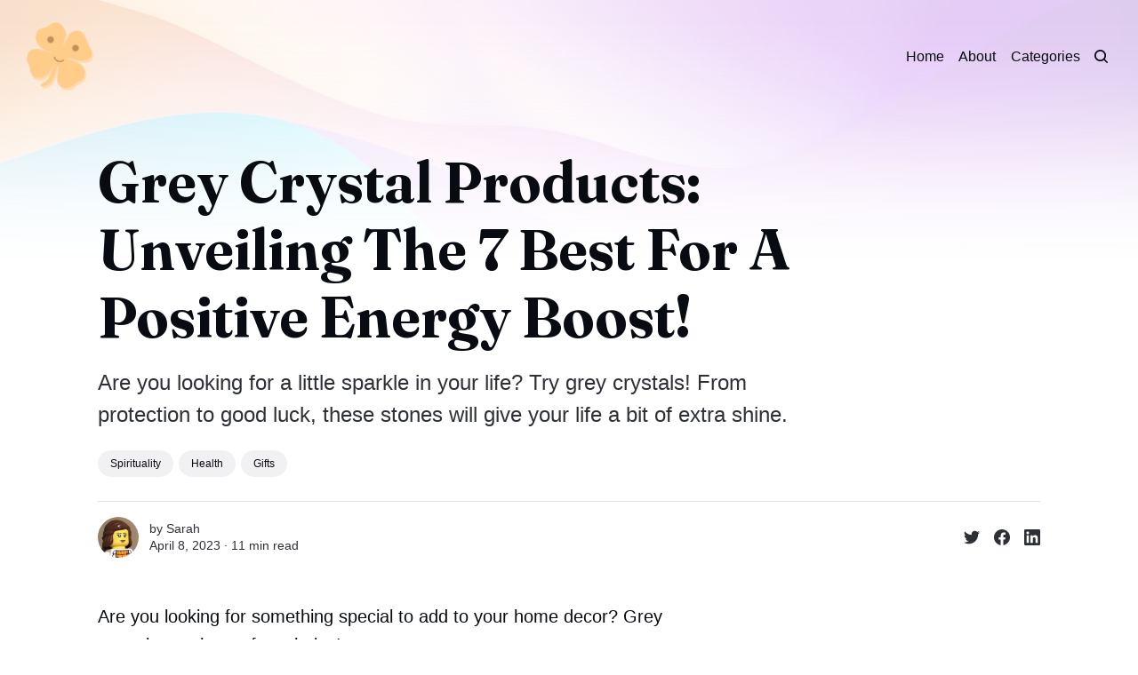

--- FILE ---
content_type: text/html; charset=utf-8
request_url: https://luckslist.com/grey-crystal/
body_size: 15144
content:
<!DOCTYPE html>
<html lang="en">
	<head>
		<meta charset="utf-8">
		<meta http-equiv="X-UA-Compatible" content="IE=edge">
		<title>Grey Crystal Products: Unveiling The 7 Best For A Positive Energy Boost!</title>
		<meta name="HandheldFriendly" content="True">
		<meta name="viewport" content="width=device-width, initial-scale=1">
		

<link rel="preconnect" href="https://fonts.googleapis.com"> 
<link rel="preconnect" href="https://fonts.gstatic.com" crossorigin>
<link rel="preload" as="style" href="https://fonts.googleapis.com/css2?family=Fraunces:ital,opsz,wght@0,9..144,350;0,9..144,680;1,9..144,350;1,9..144,680&display=swap">
<link rel="stylesheet" href="https://fonts.googleapis.com/css2?family=Fraunces:ital,opsz,wght@0,9..144,350;0,9..144,680;1,9..144,350;1,9..144,680&display=swap">
















		<link rel="stylesheet" type="text/css" href="https://luckslist.com/assets/css/screen.css?v=73d12d1579">
		<style>
:root {
	--font-family-one: 'Fraunces', serif;
	--font-weight-one-light: 350;
	--font-weight-one-bold: 680;
}
</style>

		<script>
		/* getContrast.js
		––––––––––––––––––––––––––––––––––––––––––––––––––––
		Website : vanillajstoolkit.com/helpers/getcontrast/
		Authors : Chris Ferdinandi & Brian Suda
		License : MIT
		–––––––––––––––––––––––––––––––––––––––––––––––––––– */
		function getContrast(t){"use strict";return"#"===t.slice(0,1)&&(t=t.slice(1)),3===t.length&&(t=t.split("").map(function(t){return t+t}).join("")),(299*parseInt(t.substr(0,2),16)+587*parseInt(t.substr(2,2),16)+114*parseInt(t.substr(4,2),16))/1000>=128?"no-white-text":"is-white-text"}
		</script>
		<meta name="description" content="Are you looking for a little sparkle in your life? Try grey crystals! From protection to good luck, these stones will give your life a bit of extra shine.">
    <link rel="icon" href="https://luckslist.com/content/images/size/w256h256/2022/10/Luck-1.png" type="image/png">
    <link rel="canonical" href="https://luckslist.com/grey-crystal/">
    <meta name="referrer" content="no-referrer-when-downgrade">
    
    <meta property="og:site_name" content="LucksList">
    <meta property="og:type" content="article">
    <meta property="og:title" content="Grey Crystal Products: Unveiling The 7 Best For A Positive Energy Boost!">
    <meta property="og:description" content="Are you looking for a little sparkle in your life? Try grey crystals! From protection to good luck, these stones will give your life a bit of extra shine.">
    <meta property="og:url" content="https://luckslist.com/grey-crystal/">
    <meta property="og:image" content="https://luckslist.com/content/images/size/w1200/2023/04/grey-crystal.png">
    <meta property="article:published_time" content="2023-04-08T06:24:14.000Z">
    <meta property="article:modified_time" content="2023-04-08T06:27:07.000Z">
    <meta property="article:tag" content="Spirituality">
    <meta property="article:tag" content="Health">
    <meta property="article:tag" content="Gifts">
    
    <meta property="article:publisher" content="https://www.facebook.com/luckslist">
    <meta name="twitter:card" content="summary_large_image">
    <meta name="twitter:title" content="Grey Crystal Products: Unveiling The 7 Best For A Positive Energy Boost!">
    <meta name="twitter:description" content="Are you looking for a little sparkle in your life? Try grey crystals! From protection to good luck, these stones will give your life a bit of extra shine.">
    <meta name="twitter:url" content="https://luckslist.com/grey-crystal/">
    <meta name="twitter:image" content="https://luckslist.com/content/images/size/w1200/2023/04/grey-crystal.png">
    <meta name="twitter:label1" content="Written by">
    <meta name="twitter:data1" content="Sarah ">
    <meta name="twitter:label2" content="Filed under">
    <meta name="twitter:data2" content="Spirituality, Health, Gifts">
    <meta name="twitter:site" content="@luckslist">
    <meta name="twitter:creator" content="@biohackingbeat">
    <meta property="og:image:width" content="1200">
    <meta property="og:image:height" content="675">
    
    <script type="application/ld+json">
{
    "@context": "https://schema.org",
    "@type": "Article",
    "publisher": {
        "@type": "Organization",
        "name": "LucksList",
        "url": "https://luckslist.com/",
        "logo": {
            "@type": "ImageObject",
            "url": "https://luckslist.com/content/images/2022/10/Luck-2.png",
            "width": 60,
            "height": 60
        }
    },
    "author": {
        "@type": "Person",
        "name": "Sarah ",
        "image": {
            "@type": "ImageObject",
            "url": "https://luckslist.com/content/images/2023/01/sarah-lego.png",
            "width": 652,
            "height": 652
        },
        "url": "https://luckslist.com/author/sarah/",
        "sameAs": [
            "https://www.biohackingbeat.com/",
            "https://x.com/biohackingbeat"
        ]
    },
    "headline": "Grey Crystal Products: Unveiling The 7 Best For A Positive Energy Boost!",
    "url": "https://luckslist.com/grey-crystal/",
    "datePublished": "2023-04-08T06:24:14.000Z",
    "dateModified": "2023-04-08T06:27:07.000Z",
    "image": {
        "@type": "ImageObject",
        "url": "https://luckslist.com/content/images/size/w1200/2023/04/grey-crystal.png",
        "width": 1200,
        "height": 675
    },
    "keywords": "Spirituality, Health, Gifts",
    "description": "Are you looking for a little sparkle in your life? Try grey crystals! From protection to good luck, these stones will give your life a bit of extra shine.",
    "mainEntityOfPage": "https://luckslist.com/grey-crystal/"
}
    </script>

    <meta name="generator" content="Ghost 6.12">
    <link rel="alternate" type="application/rss+xml" title="LucksList" href="https://luckslist.com/rss/">
    
    <script defer src="https://cdn.jsdelivr.net/ghost/sodo-search@~1.8/umd/sodo-search.min.js" data-key="93c6ebe5b88e1a13aa737c553f" data-styles="https://cdn.jsdelivr.net/ghost/sodo-search@~1.8/umd/main.css" data-sodo-search="https://luckslist.ghost.io/" data-locale="en" crossorigin="anonymous"></script>
    
    <link href="https://luckslist.com/webmentions/receive/" rel="webmention">
    <script defer src="/public/cards.min.js?v=73d12d1579"></script>
    <link rel="stylesheet" type="text/css" href="/public/cards.min.css?v=73d12d1579">
    <script defer src="/public/ghost-stats.min.js?v=73d12d1579" data-stringify-payload="false" data-datasource="analytics_events" data-storage="localStorage" data-host="https://luckslist.com/.ghost/analytics/api/v1/page_hit"  tb_site_uuid="e1011c0a-e95c-4114-b27d-384af2276483" tb_post_uuid="54d2e4d0-bb68-42ea-af74-6aef9c2cc58a" tb_post_type="post" tb_member_uuid="undefined" tb_member_status="undefined"></script><style>:root {--ghost-accent-color: #ffcc8a;}</style>
    <!-- Global site tag (gtag.js) - Google Analytics -->
<script async src="https://www.googletagmanager.com/gtag/js?id=G-Y574V57RDS"></script>
<script>
  window.dataLayer = window.dataLayer || [];
  function gtag(){dataLayer.push(arguments);}
  gtag('js', new Date());

  gtag('config', 'G-Y574V57RDS');
</script>

<style>
:root {
   --height-logo-header: 80px;
   --height-logo-footer: 80px;
}
</style>
    <meta name="keywords" content="grey crystal, grey crystals, black and grey crystals, grey quartz crystal, black and grey crystal" />
	</head>
	<body class="post-template tag-spirituality tag-health tag-gifts">
		<script>!function(){"use strict";const t=document.body,o=getComputedStyle(t).getPropertyValue("--ghost-accent-color").trim();o&&t.classList.add(getContrast(o))}();</script>
		<div class="global-wrap">
			<div class="global-cover" style="background-image:url(https://images.unsplash.com/photo-1618005182384-a83a8bd57fbe?crop=entropy&cs=tinysrgb&fit=max&fm=jpg&ixid=MnwxMTc3M3wwfDF8c2VhcmNofDIxfHxncmFkaWVudCUyMGJhY2tncm91bmR8ZW58MHx8fHwxNjcwMzQ3NDI4&ixlib=rb-4.0.3&q=80&w=1600)"></div>

			<div class="global-content">
				<header class="header-section">
	<div class="header-wrap">
		<div class="header-logo global-logo is-header">	<a href="https://luckslist.com" class="is-logo"><img src="https://luckslist.com/content/images/2022/10/Luck-2.png" alt="LucksList home"></a>
</div>
		<div class="header-nav">
			<span class="header-search search-open is-mobile" data-ghost-search><svg role="img" viewBox="0 0 24 24" xmlns="http://www.w3.org/2000/svg"><path d="M16.877 18.456l5.01 5.011c.208.197.484.308.771.308a1.118 1.118 0 00.809-1.888l-5.011-5.01c3.233-4.022 2.983-9.923-.746-13.654l-.291-.29a.403.403 0 00-.095-.075C13.307-.77 7.095-.649 3.223 3.223c-3.997 3.998-3.997 10.489 0 14.485 3.731 3.731 9.633 3.981 13.654.748zm-.784-13.617a7.96 7.96 0 010 11.254 7.961 7.961 0 01-11.253 0 7.96 7.96 0 010-11.254 7.961 7.961 0 0111.253 0z"/></svg>
</span>
			<input id="toggle" class="header-checkbox" type="checkbox">
			<label class="header-toggle" for="toggle">
				<span>
					<span class="bar"></span>
					<span class="bar"></span>
					<span class="bar"></span>
				</span>
			</label>
			<nav class="is-right">
<ul>
	<li><a href="https://luckslist.com/">Home</a></li>
	<li><a href="https://luckslist.com/about/">About</a></li>
	<li><a href="https://luckslist.com/categories/">Categories</a></li>
</ul>
<ul>
	<li class="header-search search-open is-desktop" data-ghost-search><svg role="img" viewBox="0 0 24 24" xmlns="http://www.w3.org/2000/svg"><path d="m16.822 18.813 4.798 4.799c.262.248.61.388.972.388.772-.001 1.407-.637 1.407-1.409 0-.361-.139-.709-.387-.971l-4.799-4.797c3.132-4.108 2.822-10.005-.928-13.756l-.007-.007-.278-.278a.6985.6985 0 0 0-.13-.107C13.36-1.017 7.021-.888 3.066 3.067c-4.088 4.089-4.088 10.729 0 14.816 3.752 3.752 9.65 4.063 13.756.93Zm-.965-13.719c2.95 2.953 2.95 7.81 0 10.763-2.953 2.949-7.809 2.949-10.762 0-2.951-2.953-2.951-7.81 0-10.763 2.953-2.95 7.809-2.95 10.762 0Z"/></svg>
</li>
	</ul>
</nav>
		</div>
	</div>

<script type="application/ld+json">
{
  "@context": "https://schema.org",
  "@type": "Organization",
  "name": "LucksList",
  "url": "https://luckslist.com/",
  "logo": "https://luckslist.com/content/images/2022/10/Luck-2.png",
  "sameAs": [
    "https://www.facebook.com/luckslist",
    "https://twitter.com/ghost"
  ]
}
</script>


</header>				<main class="global-main">
					<progress class="post-progress"></progress>
<article class="post-section is-sidebar">
	<div class="post-header">
	<div class="post-header-wrap global-padding">
		<div class="post-header-content">
			
			<h1 class="post-title global-title">Grey Crystal Products: Unveiling The 7 Best For A Positive Energy Boost!</h1>
			<p class="post-excerpt global-excerpt">Are you looking for a little sparkle in your life? Try grey crystals! From protection to good luck, these stones will give your life a bit of extra shine.</p>
			<div class="post-tags global-tags"><a href="/tag/spirituality/">Spirituality</a><a href="/tag/health/">Health</a><a href="/tag/gifts/">Gifts</a></div>
			<div class="post-meta-wrap">
				<div class="global-meta is-full-meta is-post">
	<div class="global-meta-wrap">
		<div>
			<div class="global-meta-avatar is-image global-image">
				<a href="/author/sarah/" class="global-link" title="Sarah "></a>
				<img src="/content/images/size/w300/2023/01/sarah-lego.png" alt="Sarah " loading="lazy">			</div>
		</div>
	</div>
	<div class="global-meta-content">
		<div>
			by
			<a href="/author/sarah/">Sarah </a>
		</div>
		<time datetime="2023-04-08"><span>April 8, 2023 ∙ </span>11 min read</time>
	</div>
</div>
					<div class="post-share-wrap">
		<a href="https://twitter.com/intent/tweet?text=Grey%20Crystal%20Products%3A%20Unveiling%20The%207%20Best%20For%20A%20Positive%20Energy%20Boost!&amp;url=https://luckslist.com/grey-crystal/" target="_blank" rel="noopener" aria-label="Share on Twitter"><svg role="img" viewBox="0 0 24 24" xmlns="http://www.w3.org/2000/svg"><path d="M23.954 4.569c-.885.389-1.83.654-2.825.775 1.014-.611 1.794-1.574 2.163-2.723-.951.555-2.005.959-3.127 1.184-.896-.959-2.173-1.559-3.591-1.559-2.717 0-4.92 2.203-4.92 4.917 0 .39.045.765.127 1.124C7.691 8.094 4.066 6.13 1.64 3.161c-.427.722-.666 1.561-.666 2.475 0 1.71.87 3.213 2.188 4.096-.807-.026-1.566-.248-2.228-.616v.061c0 2.385 1.693 4.374 3.946 4.827-.413.111-.849.171-1.296.171-.314 0-.615-.03-.916-.086.631 1.953 2.445 3.377 4.604 3.417-1.68 1.319-3.809 2.105-6.102 2.105-.39 0-.779-.023-1.17-.067 2.189 1.394 4.768 2.209 7.557 2.209 9.054 0 13.999-7.496 13.999-13.986 0-.209 0-.42-.015-.63.961-.689 1.8-1.56 2.46-2.548l-.047-.02z"/></svg></a>
		<a href="https://www.facebook.com/sharer/sharer.php?u=https://luckslist.com/grey-crystal/" target="_blank" rel="noopener" aria-label="Share on Facebook"><svg role="img" viewBox="0 0 24 24" xmlns="http://www.w3.org/2000/svg"><path d="M23.9981 11.9991C23.9981 5.37216 18.626 0 11.9991 0C5.37216 0 0 5.37216 0 11.9991C0 17.9882 4.38789 22.9522 10.1242 23.8524V15.4676H7.07758V11.9991H10.1242V9.35553C10.1242 6.34826 11.9156 4.68714 14.6564 4.68714C15.9692 4.68714 17.3424 4.92149 17.3424 4.92149V7.87439H15.8294C14.3388 7.87439 13.8739 8.79933 13.8739 9.74824V11.9991H17.2018L16.6698 15.4676H13.8739V23.8524C19.6103 22.9522 23.9981 17.9882 23.9981 11.9991Z"/></svg></a>
		<a href="https://www.linkedin.com/shareArticle?mini=true&amp;title=Grey%20Crystal%20Products%3A%20Unveiling%20The%207%20Best%20For%20A%20Positive%20Energy%20Boost!&amp;url=https://luckslist.com/grey-crystal/" target="_blank" rel="noopener" aria-label="Share on Linkedin"><svg role="img" viewBox="0 0 24 24" xmlns="http://www.w3.org/2000/svg"><path d="M20.447 20.452h-3.554v-5.569c0-1.328-.027-3.037-1.852-3.037-1.853 0-2.136 1.445-2.136 2.939v5.667H9.351V9h3.414v1.561h.046c.477-.9 1.637-1.85 3.37-1.85 3.601 0 4.267 2.37 4.267 5.455v6.286zM5.337 7.433c-1.144 0-2.063-.926-2.063-2.065 0-1.138.92-2.063 2.063-2.063 1.14 0 2.064.925 2.064 2.063 0 1.139-.925 2.065-2.064 2.065zm1.782 13.019H3.555V9h3.564v11.452zM22.225 0H1.771C.792 0 0 .774 0 1.729v20.542C0 23.227.792 24 1.771 24h20.451C23.2 24 24 23.227 24 22.271V1.729C24 .774 23.2 0 22.222 0h.003z"/></svg></a>
	</div>
			</div>
		</div>
	</div>
</div>	<div class="post-wrap global-padding">
		<div class="post-sidebar">
						</div>
		<div class="post-content">
			<p>Are you looking for something special to add to your home decor? Grey crystals are the perfect choice!</p><p>These unique and beautiful grey stones are known to bring a sense of calm and balance to any room. They also represent strength, clarity, and focus, making them the perfect addition to any space. With their unique shapes and colors, grey crystals will add a touch of elegance and sophistication to any home.</p><p>Grey stones are also believed to have healing properties. They are said to help with emotional healing and can be used to help clear the mind and reduce stress. They can also be used to help with physical healing, such as reducing inflammation and promoting relaxation.</p><p>This article will provide you with all the information you need to know about grey crystals. We'll cover the different types of crystals, their benefits, and how to use them in your home. We'll also discuss how to care for your crystals, as well as where to find the best deals on grey crystals.</p><p>So if you're looking for something special to add to your home, grey gemstones may be just the thing. Read on to learn more about these beautiful stones and how they can bring peace and balance to your life.</p><h2 id="how-we-choose-the-best-grey-crystal-products-for-you">How We Choose The Best Grey Crystal Products For You!</h2><p>Grey crystals are a beautiful and elegant way to add sparkle to your home decor. But with so many different types of crystals available, it can be hard to know which ones are right for you.</p><p>Our team of experts has read thousands of reviews on Amazon to find the best grey crystals for your needs. We've done all the hard work so that you can easily find and purchase the perfect crystal accents for your home.</p><p>Whether you're looking for a subtle touch or an eye-catching statement piece, we have the perfect grey stones just waiting for you! Check out our reviews today and get ready to add some stunning sparkle to your space!</p><div class="kg-card kg-callout-card kg-callout-card-grey"><div class="kg-callout-text"><em>We hope you find your next favorite thing from the list below! Each product was independently selected by our editors. LucksList may collect a share of sales or other compensation from the links on this page if you decide to buy something (that's how we stay in business). Reviews have been edited for length and clarity. Enjoy finding your next favorite thing!</em></div></div><p></p><div class="kg-card kg-product-card"><div class="kg-product-card-container"><img src="https://luckslist.com/content/images/2023/04/Natural-Eagle-Eye-Stone-Bracelet.jpg" width="700" height="622" srcset="https://luckslist.com/content/images/size/w600/2023/04/Natural-Eagle-Eye-Stone-Bracelet.jpg 600w, https://luckslist.com/content/images/2023/04/Natural-Eagle-Eye-Stone-Bracelet.jpg 700w" class="kg-product-card-image" loading="lazy" /><div class="kg-product-card-title-container"><h4 class="kg-product-card-title"><strong>Natural Eagle Eye Stone Bracelet</strong></h4></div><div class="kg-product-card-rating"><span class="kg-product-card-rating-active kg-product-card-rating-star"><svg xmlns="http://www.w3.org/2000/svg" viewBox="0 0 24 24"><path d="M12.729,1.2l3.346,6.629,6.44.638a.805.805,0,0,1,.5,1.374l-5.3,5.253,1.965,7.138a.813.813,0,0,1-1.151.935L12,19.934,5.48,23.163a.813.813,0,0,1-1.151-.935L6.294,15.09.99,9.837a.805.805,0,0,1,.5-1.374l6.44-.638L11.271,1.2A.819.819,0,0,1,12.729,1.2Z"/></svg></span><span class="kg-product-card-rating-active kg-product-card-rating-star"><svg xmlns="http://www.w3.org/2000/svg" viewBox="0 0 24 24"><path d="M12.729,1.2l3.346,6.629,6.44.638a.805.805,0,0,1,.5,1.374l-5.3,5.253,1.965,7.138a.813.813,0,0,1-1.151.935L12,19.934,5.48,23.163a.813.813,0,0,1-1.151-.935L6.294,15.09.99,9.837a.805.805,0,0,1,.5-1.374l6.44-.638L11.271,1.2A.819.819,0,0,1,12.729,1.2Z"/></svg></span><span class="kg-product-card-rating-active kg-product-card-rating-star"><svg xmlns="http://www.w3.org/2000/svg" viewBox="0 0 24 24"><path d="M12.729,1.2l3.346,6.629,6.44.638a.805.805,0,0,1,.5,1.374l-5.3,5.253,1.965,7.138a.813.813,0,0,1-1.151.935L12,19.934,5.48,23.163a.813.813,0,0,1-1.151-.935L6.294,15.09.99,9.837a.805.805,0,0,1,.5-1.374l6.44-.638L11.271,1.2A.819.819,0,0,1,12.729,1.2Z"/></svg></span><span class="kg-product-card-rating-active kg-product-card-rating-star"><svg xmlns="http://www.w3.org/2000/svg" viewBox="0 0 24 24"><path d="M12.729,1.2l3.346,6.629,6.44.638a.805.805,0,0,1,.5,1.374l-5.3,5.253,1.965,7.138a.813.813,0,0,1-1.151.935L12,19.934,5.48,23.163a.813.813,0,0,1-1.151-.935L6.294,15.09.99,9.837a.805.805,0,0,1,.5-1.374l6.44-.638L11.271,1.2A.819.819,0,0,1,12.729,1.2Z"/></svg></span><span class="kg-product-card-rating-active kg-product-card-rating-star"><svg xmlns="http://www.w3.org/2000/svg" viewBox="0 0 24 24"><path d="M12.729,1.2l3.346,6.629,6.44.638a.805.805,0,0,1,.5,1.374l-5.3,5.253,1.965,7.138a.813.813,0,0,1-1.151.935L12,19.934,5.48,23.163a.813.813,0,0,1-1.151-.935L6.294,15.09.99,9.837a.805.805,0,0,1,.5-1.374l6.44-.638L11.271,1.2A.819.819,0,0,1,12.729,1.2Z"/></svg></span></div><div class="kg-product-card-description"><p>Best for defending against physical and emotional threats</p></div><a href="https://amzn.to/3nV4eO9" class="kg-product-card-button kg-product-card-btn-accent" target="_blank" rel="noopener noreferrer"><span>Check Price on Amazon!</span></a></div></div><h3 id="why-we-love-it">Why We Love It</h3><p>The Natural Eagle Eye Stone Bracelet is a perfect way to stay protected from negative energy, and help you achieve your goals. Its unique combination of grey and black crystals works to repel negative influences and provide defense from physical and emotional threats. Plus, wearing it for long periods of time is said to be beneficial for your health, charm, and self-confidence.</p><h3 id="what-you-should-know">What You Should Know</h3><p>This classic bracelet is designed to be comfortable and stylish. It is a great gift for any special occasion, and its natural gemstones make it truly one-of-a-kind. Eagle eye stone is known to inspire courage, confidence, and firm belief. So why wait? Get your own Natural Eagle Eye Stone Bracelet today!</p><p></p><div class="kg-card kg-product-card"><div class="kg-product-card-container"><img src="https://luckslist.com/content/images/2023/04/Amazing-Gemstone-Labradorite-Palm-Stone.jpg" width="444" height="459" class="kg-product-card-image" loading="lazy" /><div class="kg-product-card-title-container"><h4 class="kg-product-card-title"><strong>Amazing Gemstone Labradorite Palm Stone</strong></h4></div><div class="kg-product-card-rating"><span class="kg-product-card-rating-active kg-product-card-rating-star"><svg xmlns="http://www.w3.org/2000/svg" viewBox="0 0 24 24"><path d="M12.729,1.2l3.346,6.629,6.44.638a.805.805,0,0,1,.5,1.374l-5.3,5.253,1.965,7.138a.813.813,0,0,1-1.151.935L12,19.934,5.48,23.163a.813.813,0,0,1-1.151-.935L6.294,15.09.99,9.837a.805.805,0,0,1,.5-1.374l6.44-.638L11.271,1.2A.819.819,0,0,1,12.729,1.2Z"/></svg></span><span class="kg-product-card-rating-active kg-product-card-rating-star"><svg xmlns="http://www.w3.org/2000/svg" viewBox="0 0 24 24"><path d="M12.729,1.2l3.346,6.629,6.44.638a.805.805,0,0,1,.5,1.374l-5.3,5.253,1.965,7.138a.813.813,0,0,1-1.151.935L12,19.934,5.48,23.163a.813.813,0,0,1-1.151-.935L6.294,15.09.99,9.837a.805.805,0,0,1,.5-1.374l6.44-.638L11.271,1.2A.819.819,0,0,1,12.729,1.2Z"/></svg></span><span class="kg-product-card-rating-active kg-product-card-rating-star"><svg xmlns="http://www.w3.org/2000/svg" viewBox="0 0 24 24"><path d="M12.729,1.2l3.346,6.629,6.44.638a.805.805,0,0,1,.5,1.374l-5.3,5.253,1.965,7.138a.813.813,0,0,1-1.151.935L12,19.934,5.48,23.163a.813.813,0,0,1-1.151-.935L6.294,15.09.99,9.837a.805.805,0,0,1,.5-1.374l6.44-.638L11.271,1.2A.819.819,0,0,1,12.729,1.2Z"/></svg></span><span class="kg-product-card-rating-active kg-product-card-rating-star"><svg xmlns="http://www.w3.org/2000/svg" viewBox="0 0 24 24"><path d="M12.729,1.2l3.346,6.629,6.44.638a.805.805,0,0,1,.5,1.374l-5.3,5.253,1.965,7.138a.813.813,0,0,1-1.151.935L12,19.934,5.48,23.163a.813.813,0,0,1-1.151-.935L6.294,15.09.99,9.837a.805.805,0,0,1,.5-1.374l6.44-.638L11.271,1.2A.819.819,0,0,1,12.729,1.2Z"/></svg></span><span class="kg-product-card-rating-active kg-product-card-rating-star"><svg xmlns="http://www.w3.org/2000/svg" viewBox="0 0 24 24"><path d="M12.729,1.2l3.346,6.629,6.44.638a.805.805,0,0,1,.5,1.374l-5.3,5.253,1.965,7.138a.813.813,0,0,1-1.151.935L12,19.934,5.48,23.163a.813.813,0,0,1-1.151-.935L6.294,15.09.99,9.837a.805.805,0,0,1,.5-1.374l6.44-.638L11.271,1.2A.819.819,0,0,1,12.729,1.2Z"/></svg></span></div><div class="kg-product-card-description"><p>Best for helping to break out of negative patterns</p></div><a href="https://amzn.to/3UlZxcj" class="kg-product-card-button kg-product-card-btn-accent" target="_blank" rel="noopener noreferrer"><span>Check Price on Amazon!</span></a></div></div><h3 id="why-we-love-it-1">Why We Love It</h3><p>Amazing Gemstone Labradorite Palm Stone is a must-have for any crystal enthusiast! This beautiful and unique stone is full of captivating colors and is said to be equally attuned to the cosmos and the Earth. It is perfect for those seeking wisdom, or if you are just looking to be dazzled. Labradorite can help break out negative patterns and align your throat and third eye chakras, allowing you to reconnect with your inner wisdom.</p><h3 id="what-you-should-know-1">What You Should Know</h3><p>Labradorite Crystal Pocket Palm Massage Worry Stones are polished oval stones that can be used for Back, Neck and Feet Massage therapy, Chakra Balancing, Reiki Healing, and many other esoteric healing practices. The normal size of this massage stones are approximately 4-5cm large, that will fit your palm accurately during the mediation. Plus, the variety of colors of labradorite can be used to enhance any décor. So why wait? Get your own Amazing Gemstone Labradorite Palm Stone today and experience the power of this unique and captivating stone!</p><p></p><div class="kg-card kg-product-card"><div class="kg-product-card-container"><img src="https://luckslist.com/content/images/2023/04/Amazing-Gemstone-Moonstone-Crystal-Point-Obelisk.JPG" width="423" height="449" class="kg-product-card-image" loading="lazy" /><div class="kg-product-card-title-container"><h4 class="kg-product-card-title"><strong>Amazing Gemstone Moonstone Crystal Point Obelisk</strong></h4></div><div class="kg-product-card-rating"><span class="kg-product-card-rating-active kg-product-card-rating-star"><svg xmlns="http://www.w3.org/2000/svg" viewBox="0 0 24 24"><path d="M12.729,1.2l3.346,6.629,6.44.638a.805.805,0,0,1,.5,1.374l-5.3,5.253,1.965,7.138a.813.813,0,0,1-1.151.935L12,19.934,5.48,23.163a.813.813,0,0,1-1.151-.935L6.294,15.09.99,9.837a.805.805,0,0,1,.5-1.374l6.44-.638L11.271,1.2A.819.819,0,0,1,12.729,1.2Z"/></svg></span><span class="kg-product-card-rating-active kg-product-card-rating-star"><svg xmlns="http://www.w3.org/2000/svg" viewBox="0 0 24 24"><path d="M12.729,1.2l3.346,6.629,6.44.638a.805.805,0,0,1,.5,1.374l-5.3,5.253,1.965,7.138a.813.813,0,0,1-1.151.935L12,19.934,5.48,23.163a.813.813,0,0,1-1.151-.935L6.294,15.09.99,9.837a.805.805,0,0,1,.5-1.374l6.44-.638L11.271,1.2A.819.819,0,0,1,12.729,1.2Z"/></svg></span><span class="kg-product-card-rating-active kg-product-card-rating-star"><svg xmlns="http://www.w3.org/2000/svg" viewBox="0 0 24 24"><path d="M12.729,1.2l3.346,6.629,6.44.638a.805.805,0,0,1,.5,1.374l-5.3,5.253,1.965,7.138a.813.813,0,0,1-1.151.935L12,19.934,5.48,23.163a.813.813,0,0,1-1.151-.935L6.294,15.09.99,9.837a.805.805,0,0,1,.5-1.374l6.44-.638L11.271,1.2A.819.819,0,0,1,12.729,1.2Z"/></svg></span><span class="kg-product-card-rating-active kg-product-card-rating-star"><svg xmlns="http://www.w3.org/2000/svg" viewBox="0 0 24 24"><path d="M12.729,1.2l3.346,6.629,6.44.638a.805.805,0,0,1,.5,1.374l-5.3,5.253,1.965,7.138a.813.813,0,0,1-1.151.935L12,19.934,5.48,23.163a.813.813,0,0,1-1.151-.935L6.294,15.09.99,9.837a.805.805,0,0,1,.5-1.374l6.44-.638L11.271,1.2A.819.819,0,0,1,12.729,1.2Z"/></svg></span><span class="kg-product-card-rating-active kg-product-card-rating-star"><svg xmlns="http://www.w3.org/2000/svg" viewBox="0 0 24 24"><path d="M12.729,1.2l3.346,6.629,6.44.638a.805.805,0,0,1,.5,1.374l-5.3,5.253,1.965,7.138a.813.813,0,0,1-1.151.935L12,19.934,5.48,23.163a.813.813,0,0,1-1.151-.935L6.294,15.09.99,9.837a.805.805,0,0,1,.5-1.374l6.44-.638L11.271,1.2A.819.819,0,0,1,12.729,1.2Z"/></svg></span></div><div class="kg-product-card-description"><p>Best for promoting love and commitment</p></div><a href="https://amzn.to/3UgLAfP" class="kg-product-card-button kg-product-card-btn-accent" target="_blank" rel="noopener noreferrer"><span>Check Price on Amazon!</span></a></div></div><h3 id="why-we-love-it-2">Why We Love It</h3><p>The Amazing Grey Moonstone Crystal Point Obelisk is a must-have for those looking to connect with the divine feminine. This crystal point has a powerful source that provides focus for energy that is invigorating, re-balancing, and protective. Plus, its rainbow moonstone configuration enhances the metaphysical and healing properties of the source crystal.</p><h3 id="what-you-should-know-2">What You Should Know</h3><p>The grey moonstone is a beautiful and unique grey crystal with many special qualities. It's known to promote love and commitment and is said to be able to help you see beyond the veil and understand what lies beneath the surface. Plus, the crystal point has a powerful source that will help you feel more connected to yourself and nature. So why wait? Get your own Amazing Gemstone Moonstone Crystal Point Obelisk today!</p><p></p><div class="kg-card kg-product-card"><div class="kg-product-card-container"><img src="https://luckslist.com/content/images/2023/04/Dancing-Bear-Black-Tourmaline-Crystals.jpg" width="502" height="336" class="kg-product-card-image" loading="lazy" /><div class="kg-product-card-title-container"><h4 class="kg-product-card-title"><strong>Dancing Bear Black Tourmaline Crystals</strong></h4></div><div class="kg-product-card-rating"><span class="kg-product-card-rating-active kg-product-card-rating-star"><svg xmlns="http://www.w3.org/2000/svg" viewBox="0 0 24 24"><path d="M12.729,1.2l3.346,6.629,6.44.638a.805.805,0,0,1,.5,1.374l-5.3,5.253,1.965,7.138a.813.813,0,0,1-1.151.935L12,19.934,5.48,23.163a.813.813,0,0,1-1.151-.935L6.294,15.09.99,9.837a.805.805,0,0,1,.5-1.374l6.44-.638L11.271,1.2A.819.819,0,0,1,12.729,1.2Z"/></svg></span><span class="kg-product-card-rating-active kg-product-card-rating-star"><svg xmlns="http://www.w3.org/2000/svg" viewBox="0 0 24 24"><path d="M12.729,1.2l3.346,6.629,6.44.638a.805.805,0,0,1,.5,1.374l-5.3,5.253,1.965,7.138a.813.813,0,0,1-1.151.935L12,19.934,5.48,23.163a.813.813,0,0,1-1.151-.935L6.294,15.09.99,9.837a.805.805,0,0,1,.5-1.374l6.44-.638L11.271,1.2A.819.819,0,0,1,12.729,1.2Z"/></svg></span><span class="kg-product-card-rating-active kg-product-card-rating-star"><svg xmlns="http://www.w3.org/2000/svg" viewBox="0 0 24 24"><path d="M12.729,1.2l3.346,6.629,6.44.638a.805.805,0,0,1,.5,1.374l-5.3,5.253,1.965,7.138a.813.813,0,0,1-1.151.935L12,19.934,5.48,23.163a.813.813,0,0,1-1.151-.935L6.294,15.09.99,9.837a.805.805,0,0,1,.5-1.374l6.44-.638L11.271,1.2A.819.819,0,0,1,12.729,1.2Z"/></svg></span><span class="kg-product-card-rating-active kg-product-card-rating-star"><svg xmlns="http://www.w3.org/2000/svg" viewBox="0 0 24 24"><path d="M12.729,1.2l3.346,6.629,6.44.638a.805.805,0,0,1,.5,1.374l-5.3,5.253,1.965,7.138a.813.813,0,0,1-1.151.935L12,19.934,5.48,23.163a.813.813,0,0,1-1.151-.935L6.294,15.09.99,9.837a.805.805,0,0,1,.5-1.374l6.44-.638L11.271,1.2A.819.819,0,0,1,12.729,1.2Z"/></svg></span><span class="kg-product-card-rating-active kg-product-card-rating-star"><svg xmlns="http://www.w3.org/2000/svg" viewBox="0 0 24 24"><path d="M12.729,1.2l3.346,6.629,6.44.638a.805.805,0,0,1,.5,1.374l-5.3,5.253,1.965,7.138a.813.813,0,0,1-1.151.935L12,19.934,5.48,23.163a.813.813,0,0,1-1.151-.935L6.294,15.09.99,9.837a.805.805,0,0,1,.5-1.374l6.44-.638L11.271,1.2A.819.819,0,0,1,12.729,1.2Z"/></svg></span></div><div class="kg-product-card-description"><p>Best for absorbing negative energy and grounding</p></div><a href="https://amzn.to/3UnPUKi" class="kg-product-card-button kg-product-card-btn-accent" target="_blank" rel="noopener noreferrer"><span>Check Price on Amazon!</span></a></div></div><h3 id="why-we-love-it-3">Why We Love It</h3><p>Dancing Bear Black Tourmaline Crystals are the perfect blend of inky black and grey shades to absorb negative vibrations and create a protective barrier against harmful EMFs. This weighty, grounding stone will ease anxiety and promote feelings of awesomeness. Plus, it comes with a free Selenite Stick and Information Cards, which project a sense of peace while clearing negative vibes.</p><h3 id="what-you-should-know-3">What You Should Know</h3><p>Black Tourmaline crystals are powerful grounding stones for all your healing crystal practices. Make a grid with them in all corners of your house for maximum strength. Place near other crystals to clear and charge them. Combine with Black Tourmaline for Yin Yang energy. Carry in your pocket or place on your altar to attract higher vibrations into your life. Get the Dancing Bear Black Tourmaline Crystals today and start living with positive energy!</p><p></p><div class="kg-card kg-product-card"><div class="kg-product-card-container"><img src="https://luckslist.com/content/images/2023/04/KALIFANO-Smoky-Quartz-Points-Bundle.jpg" width="600" height="573" srcset="https://luckslist.com/content/images/2023/04/KALIFANO-Smoky-Quartz-Points-Bundle.jpg 600w" class="kg-product-card-image" loading="lazy" /><div class="kg-product-card-title-container"><h4 class="kg-product-card-title"><strong>KALIFANO Smoky Quartz Points Bundle</strong></h4></div><div class="kg-product-card-rating"><span class="kg-product-card-rating-active kg-product-card-rating-star"><svg xmlns="http://www.w3.org/2000/svg" viewBox="0 0 24 24"><path d="M12.729,1.2l3.346,6.629,6.44.638a.805.805,0,0,1,.5,1.374l-5.3,5.253,1.965,7.138a.813.813,0,0,1-1.151.935L12,19.934,5.48,23.163a.813.813,0,0,1-1.151-.935L6.294,15.09.99,9.837a.805.805,0,0,1,.5-1.374l6.44-.638L11.271,1.2A.819.819,0,0,1,12.729,1.2Z"/></svg></span><span class="kg-product-card-rating-active kg-product-card-rating-star"><svg xmlns="http://www.w3.org/2000/svg" viewBox="0 0 24 24"><path d="M12.729,1.2l3.346,6.629,6.44.638a.805.805,0,0,1,.5,1.374l-5.3,5.253,1.965,7.138a.813.813,0,0,1-1.151.935L12,19.934,5.48,23.163a.813.813,0,0,1-1.151-.935L6.294,15.09.99,9.837a.805.805,0,0,1,.5-1.374l6.44-.638L11.271,1.2A.819.819,0,0,1,12.729,1.2Z"/></svg></span><span class="kg-product-card-rating-active kg-product-card-rating-star"><svg xmlns="http://www.w3.org/2000/svg" viewBox="0 0 24 24"><path d="M12.729,1.2l3.346,6.629,6.44.638a.805.805,0,0,1,.5,1.374l-5.3,5.253,1.965,7.138a.813.813,0,0,1-1.151.935L12,19.934,5.48,23.163a.813.813,0,0,1-1.151-.935L6.294,15.09.99,9.837a.805.805,0,0,1,.5-1.374l6.44-.638L11.271,1.2A.819.819,0,0,1,12.729,1.2Z"/></svg></span><span class="kg-product-card-rating-active kg-product-card-rating-star"><svg xmlns="http://www.w3.org/2000/svg" viewBox="0 0 24 24"><path d="M12.729,1.2l3.346,6.629,6.44.638a.805.805,0,0,1,.5,1.374l-5.3,5.253,1.965,7.138a.813.813,0,0,1-1.151.935L12,19.934,5.48,23.163a.813.813,0,0,1-1.151-.935L6.294,15.09.99,9.837a.805.805,0,0,1,.5-1.374l6.44-.638L11.271,1.2A.819.819,0,0,1,12.729,1.2Z"/></svg></span><span class="kg-product-card-rating-active kg-product-card-rating-star"><svg xmlns="http://www.w3.org/2000/svg" viewBox="0 0 24 24"><path d="M12.729,1.2l3.346,6.629,6.44.638a.805.805,0,0,1,.5,1.374l-5.3,5.253,1.965,7.138a.813.813,0,0,1-1.151.935L12,19.934,5.48,23.163a.813.813,0,0,1-1.151-.935L6.294,15.09.99,9.837a.805.805,0,0,1,.5-1.374l6.44-.638L11.271,1.2A.819.819,0,0,1,12.729,1.2Z"/></svg></span></div><div class="kg-product-card-description"><p>Best for promoting clarity and peace of mind</p></div><a href="https://amzn.to/3KKkQkK" class="kg-product-card-button kg-product-card-btn-accent" target="_blank" rel="noopener noreferrer"><span>Check Price on Amazon!</span></a></div></div><h3 id="why-we-love-it-4">Why We Love It</h3><p>KALIFANO's Smoky Quartz Points Bundle is the perfect addition to any crystal collection! These beautiful grey gems have rich histories and powerful properties that make them a wonderful ally in manifestation and healing. Smoky quartz is known for its anchoring and soothing properties, and it can help to clear away negative patterns and bring clarity and peace of mind. It amplifies energy, making it a great choice for anyone looking to magnify the effects of other crystals and therapies.</p><h3 id="what-you-should-know-4">What You Should Know</h3><p>KALIFANO's Smoky Quartz Points Bundle includes over 250 carats of Smoky Quartz Points from Brazil, with a range of small to large pieces, perfect for all different uses. Each bundle comes with an informational card describing the unique properties of the quartz and how to work with them effectively. This bundle is an amazing choice for anyone looking to add powerful healing and manifesting properties to their crystal collection. So why wait? Get KALIFANO's Smoky Quartz Points Bundle today!</p><p></p><div class="kg-card kg-product-card"><div class="kg-product-card-container"><img src="https://luckslist.com/content/images/2023/04/Amazing-Gemstone-Hematite-Crystal-Tower.jpg" width="600" height="535" srcset="https://luckslist.com/content/images/2023/04/Amazing-Gemstone-Hematite-Crystal-Tower.jpg 600w" class="kg-product-card-image" loading="lazy" /><div class="kg-product-card-title-container"><h4 class="kg-product-card-title"><strong>Amazing Gemstone Hematite Crystal Tower</strong></h4></div><div class="kg-product-card-rating"><span class="kg-product-card-rating-active kg-product-card-rating-star"><svg xmlns="http://www.w3.org/2000/svg" viewBox="0 0 24 24"><path d="M12.729,1.2l3.346,6.629,6.44.638a.805.805,0,0,1,.5,1.374l-5.3,5.253,1.965,7.138a.813.813,0,0,1-1.151.935L12,19.934,5.48,23.163a.813.813,0,0,1-1.151-.935L6.294,15.09.99,9.837a.805.805,0,0,1,.5-1.374l6.44-.638L11.271,1.2A.819.819,0,0,1,12.729,1.2Z"/></svg></span><span class="kg-product-card-rating-active kg-product-card-rating-star"><svg xmlns="http://www.w3.org/2000/svg" viewBox="0 0 24 24"><path d="M12.729,1.2l3.346,6.629,6.44.638a.805.805,0,0,1,.5,1.374l-5.3,5.253,1.965,7.138a.813.813,0,0,1-1.151.935L12,19.934,5.48,23.163a.813.813,0,0,1-1.151-.935L6.294,15.09.99,9.837a.805.805,0,0,1,.5-1.374l6.44-.638L11.271,1.2A.819.819,0,0,1,12.729,1.2Z"/></svg></span><span class="kg-product-card-rating-active kg-product-card-rating-star"><svg xmlns="http://www.w3.org/2000/svg" viewBox="0 0 24 24"><path d="M12.729,1.2l3.346,6.629,6.44.638a.805.805,0,0,1,.5,1.374l-5.3,5.253,1.965,7.138a.813.813,0,0,1-1.151.935L12,19.934,5.48,23.163a.813.813,0,0,1-1.151-.935L6.294,15.09.99,9.837a.805.805,0,0,1,.5-1.374l6.44-.638L11.271,1.2A.819.819,0,0,1,12.729,1.2Z"/></svg></span><span class="kg-product-card-rating-active kg-product-card-rating-star"><svg xmlns="http://www.w3.org/2000/svg" viewBox="0 0 24 24"><path d="M12.729,1.2l3.346,6.629,6.44.638a.805.805,0,0,1,.5,1.374l-5.3,5.253,1.965,7.138a.813.813,0,0,1-1.151.935L12,19.934,5.48,23.163a.813.813,0,0,1-1.151-.935L6.294,15.09.99,9.837a.805.805,0,0,1,.5-1.374l6.44-.638L11.271,1.2A.819.819,0,0,1,12.729,1.2Z"/></svg></span><span class="kg-product-card-rating-active kg-product-card-rating-star"><svg xmlns="http://www.w3.org/2000/svg" viewBox="0 0 24 24"><path d="M12.729,1.2l3.346,6.629,6.44.638a.805.805,0,0,1,.5,1.374l-5.3,5.253,1.965,7.138a.813.813,0,0,1-1.151.935L12,19.934,5.48,23.163a.813.813,0,0,1-1.151-.935L6.294,15.09.99,9.837a.805.805,0,0,1,.5-1.374l6.44-.638L11.271,1.2A.819.819,0,0,1,12.729,1.2Z"/></svg></span></div><div class="kg-product-card-description"><p>Best for achieving balance and success</p></div><a href="https://amzn.to/3nYuwyO" class="kg-product-card-button kg-product-card-btn-accent" target="_blank" rel="noopener noreferrer"><span>Check Price on Amazon!</span></a></div></div><h3 id="why-we-love-it-5">Why We Love It</h3><p>Amazing Gemstone Hematite Crystal Tower is a must-have for anyone looking to bring balance and success into their life. Hematite is a grey crystal full of sparkling iron, known to align people and help them root down in their power to build a solid foundation for thriving. This grey gemstone also has the ability to clear any issues that may be holding you back from progress.</p><h3 id="what-you-should-know-5">What You Should Know</h3><p>This beautiful Hematite Crystal Tower is a great addition to any space. It will help to purify and uplift the energy in your home, office, or meditation space. The length of the tower is 2-3 inches and the width is 0.75 inches. It is the perfect size to place anywhere that needs an extra boost of strong energy. Not only is this gemstone incredibly powerful, but it is also a beautiful addition to any decor. So why wait? Get your own Hematite Crystal Tower today!</p><p></p><div class="kg-card kg-product-card"><div class="kg-product-card-container"><img src="https://luckslist.com/content/images/2023/04/Simurg-Amethyst-Stone-1.JPG" width="426" height="420" class="kg-product-card-image" loading="lazy" /><div class="kg-product-card-title-container"><h4 class="kg-product-card-title"><strong>Simurg Amethyst Stone</strong></h4></div><div class="kg-product-card-rating"><span class="kg-product-card-rating-active kg-product-card-rating-star"><svg xmlns="http://www.w3.org/2000/svg" viewBox="0 0 24 24"><path d="M12.729,1.2l3.346,6.629,6.44.638a.805.805,0,0,1,.5,1.374l-5.3,5.253,1.965,7.138a.813.813,0,0,1-1.151.935L12,19.934,5.48,23.163a.813.813,0,0,1-1.151-.935L6.294,15.09.99,9.837a.805.805,0,0,1,.5-1.374l6.44-.638L11.271,1.2A.819.819,0,0,1,12.729,1.2Z"/></svg></span><span class="kg-product-card-rating-active kg-product-card-rating-star"><svg xmlns="http://www.w3.org/2000/svg" viewBox="0 0 24 24"><path d="M12.729,1.2l3.346,6.629,6.44.638a.805.805,0,0,1,.5,1.374l-5.3,5.253,1.965,7.138a.813.813,0,0,1-1.151.935L12,19.934,5.48,23.163a.813.813,0,0,1-1.151-.935L6.294,15.09.99,9.837a.805.805,0,0,1,.5-1.374l6.44-.638L11.271,1.2A.819.819,0,0,1,12.729,1.2Z"/></svg></span><span class="kg-product-card-rating-active kg-product-card-rating-star"><svg xmlns="http://www.w3.org/2000/svg" viewBox="0 0 24 24"><path d="M12.729,1.2l3.346,6.629,6.44.638a.805.805,0,0,1,.5,1.374l-5.3,5.253,1.965,7.138a.813.813,0,0,1-1.151.935L12,19.934,5.48,23.163a.813.813,0,0,1-1.151-.935L6.294,15.09.99,9.837a.805.805,0,0,1,.5-1.374l6.44-.638L11.271,1.2A.819.819,0,0,1,12.729,1.2Z"/></svg></span><span class="kg-product-card-rating-active kg-product-card-rating-star"><svg xmlns="http://www.w3.org/2000/svg" viewBox="0 0 24 24"><path d="M12.729,1.2l3.346,6.629,6.44.638a.805.805,0,0,1,.5,1.374l-5.3,5.253,1.965,7.138a.813.813,0,0,1-1.151.935L12,19.934,5.48,23.163a.813.813,0,0,1-1.151-.935L6.294,15.09.99,9.837a.805.805,0,0,1,.5-1.374l6.44-.638L11.271,1.2A.819.819,0,0,1,12.729,1.2Z"/></svg></span><span class="kg-product-card-rating-active kg-product-card-rating-star"><svg xmlns="http://www.w3.org/2000/svg" viewBox="0 0 24 24"><path d="M12.729,1.2l3.346,6.629,6.44.638a.805.805,0,0,1,.5,1.374l-5.3,5.253,1.965,7.138a.813.813,0,0,1-1.151.935L12,19.934,5.48,23.163a.813.813,0,0,1-1.151-.935L6.294,15.09.99,9.837a.805.805,0,0,1,.5-1.374l6.44-.638L11.271,1.2A.819.819,0,0,1,12.729,1.2Z"/></svg></span></div><div class="kg-product-card-description"><p>Best for enhancing intuition</p></div><a href="https://amzn.to/3Gtj2tP" class="kg-product-card-button kg-product-card-btn-accent" target="_blank" rel="noopener noreferrer"><span>Check Price on Amazon!</span></a></div></div><h3 id="why-we-love-it-6">Why We Love It</h3><p>The Simurg Amethyst Stone is a beautiful, grey colored crystal that has been used for centuries to free thoughts and heal the mind. This premium grade Brazilian rough amethyst crystal stone has sizes ranging from 1" to 2" and is perfect for jewelry making, chakra balancing, spiritual purposes like crystal healing and meditation, rock tumbling, and more. It enhances intuition, calms the mind, and promotes spiritual awareness and can help open up your psychic abilities and purify and clear your aura.</p><h3 id="what-you-should-know-6">What You Should Know</h3><p>The Simurg Amethyst Stone is much more than just a beautiful stone. It can also have physical healing properties that can help balance metabolism, positively serve the endocrine system, encourage sobriety, and boost the immune system. This stone is a great addition to any spiritual practice and is sure to help you find more inner harmony and peace. So why wait? Get your own Simurg Amethyst Stone today!</p><p></p><div class="kg-card kg-product-card"><div class="kg-product-card-container"><img src="https://luckslist.com/content/images/2023/04/Mookaitedecor-Rutilated-Quartz-Crystal-Wand.JPG" width="415" height="405" class="kg-product-card-image" loading="lazy" /><div class="kg-product-card-title-container"><h4 class="kg-product-card-title"><strong>Mookaitedecor Rutilated Quartz Crystal Wand</strong></h4></div><div class="kg-product-card-rating"><span class="kg-product-card-rating-active kg-product-card-rating-star"><svg xmlns="http://www.w3.org/2000/svg" viewBox="0 0 24 24"><path d="M12.729,1.2l3.346,6.629,6.44.638a.805.805,0,0,1,.5,1.374l-5.3,5.253,1.965,7.138a.813.813,0,0,1-1.151.935L12,19.934,5.48,23.163a.813.813,0,0,1-1.151-.935L6.294,15.09.99,9.837a.805.805,0,0,1,.5-1.374l6.44-.638L11.271,1.2A.819.819,0,0,1,12.729,1.2Z"/></svg></span><span class="kg-product-card-rating-active kg-product-card-rating-star"><svg xmlns="http://www.w3.org/2000/svg" viewBox="0 0 24 24"><path d="M12.729,1.2l3.346,6.629,6.44.638a.805.805,0,0,1,.5,1.374l-5.3,5.253,1.965,7.138a.813.813,0,0,1-1.151.935L12,19.934,5.48,23.163a.813.813,0,0,1-1.151-.935L6.294,15.09.99,9.837a.805.805,0,0,1,.5-1.374l6.44-.638L11.271,1.2A.819.819,0,0,1,12.729,1.2Z"/></svg></span><span class="kg-product-card-rating-active kg-product-card-rating-star"><svg xmlns="http://www.w3.org/2000/svg" viewBox="0 0 24 24"><path d="M12.729,1.2l3.346,6.629,6.44.638a.805.805,0,0,1,.5,1.374l-5.3,5.253,1.965,7.138a.813.813,0,0,1-1.151.935L12,19.934,5.48,23.163a.813.813,0,0,1-1.151-.935L6.294,15.09.99,9.837a.805.805,0,0,1,.5-1.374l6.44-.638L11.271,1.2A.819.819,0,0,1,12.729,1.2Z"/></svg></span><span class="kg-product-card-rating-active kg-product-card-rating-star"><svg xmlns="http://www.w3.org/2000/svg" viewBox="0 0 24 24"><path d="M12.729,1.2l3.346,6.629,6.44.638a.805.805,0,0,1,.5,1.374l-5.3,5.253,1.965,7.138a.813.813,0,0,1-1.151.935L12,19.934,5.48,23.163a.813.813,0,0,1-1.151-.935L6.294,15.09.99,9.837a.805.805,0,0,1,.5-1.374l6.44-.638L11.271,1.2A.819.819,0,0,1,12.729,1.2Z"/></svg></span><span class="kg-product-card-rating-active kg-product-card-rating-star"><svg xmlns="http://www.w3.org/2000/svg" viewBox="0 0 24 24"><path d="M12.729,1.2l3.346,6.629,6.44.638a.805.805,0,0,1,.5,1.374l-5.3,5.253,1.965,7.138a.813.813,0,0,1-1.151.935L12,19.934,5.48,23.163a.813.813,0,0,1-1.151-.935L6.294,15.09.99,9.837a.805.805,0,0,1,.5-1.374l6.44-.638L11.271,1.2A.819.819,0,0,1,12.729,1.2Z"/></svg></span></div><div class="kg-product-card-description"><p>Best for receiving cosmic messages and getting in touch with your true self</p></div><a href="https://amzn.to/3MrUSDH" class="kg-product-card-button kg-product-card-btn-accent" target="_blank" rel="noopener noreferrer"><span>Check Price on Amazon!</span></a></div></div><h3 id="why-we-love-it-7">Why We Love It</h3><p>The Mookaitedecor Rutilated Quartz Crystal Wand is a beautiful grey crystal that can help its users to boost their mood and enhance their favorite traits. Also known as the Illuminating Stone, this quartz can help its wearer to see, receive cosmic messages, and get in touch with their true selves. This quartz is perfect for those who want to find their true purpose in life and find direction.</p><h3 id="what-you-should-know-7">What You Should Know</h3><p>This crystal wand is a great addition to any crystal collection. It has a 6-faceted design and a flattened bottom so it can stand up on its own, making it a great piece to display on a mantle, table, desktop, countertop or meditation altar. It also comes with a gift velvet pouch so you can easily take it with you wherever you go. With its unique design and powerful energy, the Mookaitedecor Rutilated Quartz Crystal Wand is the perfect choice for anyone looking for a crystal to help them find their true purpose.</p><p></p><h2 id="top-grey-crystal-faqs">Top Grey Crystal FAQs</h2><p>Are you looking to buy grey crystals, but don't know which ones to choose?</p><p>With so many different types and brands of grey crystals available, it can be overwhelming to figure out which grey crystal is right for you. It's important to understand the properties of each type of crystal, but it can be hard to know which ones have the qualities you need.</p><p>We've compiled a list of the most frequently asked questions about grey crystals so you can learn more and make an informed decision.</p><div class="kg-card kg-toggle-card" data-kg-toggle-state="close"><div class="kg-toggle-heading"><h4 class="kg-toggle-heading-text"><strong>What are the properties of grey crystals?</strong></h4><button class="kg-toggle-card-icon"><svg id="Regular" xmlns="http://www.w3.org/2000/svg" viewBox="0 0 24 24"><path class="cls-1" d="M23.25,7.311,12.53,18.03a.749.749,0,0,1-1.06,0L.75,7.311"/></svg></button></div><div class="kg-toggle-content"><p>Grey crystals are usually associated with grounding, centering, and stability. They are believed to help the wearer stay grounded and focused in the present moment. Grey crystals can also help to bring balance to the body and mind and can be used to help with clarity, perception, and intuition. Grey crystals are also believed to help with releasing negative energy and promoting positive energy.</p></div></div><div class="kg-card kg-toggle-card" data-kg-toggle-state="close"><div class="kg-toggle-heading"><h4 class="kg-toggle-heading-text"><strong>How can grey crystals be used for healing?</strong></h4><button class="kg-toggle-card-icon"><svg id="Regular" xmlns="http://www.w3.org/2000/svg" viewBox="0 0 24 24"><path class="cls-1" d="M23.25,7.311,12.53,18.03a.749.749,0,0,1-1.06,0L.75,7.311"/></svg></button></div><div class="kg-toggle-content"><p>Grey crystals are believed to have powerful healing properties. They are said to help with grounding, centering, and calming the mind. They can be used to bring balance and stability to the body, as well as to help reduce stress and anxiety. Grey crystals can also be used to help release negative energy and increase positive energy. They are believed to aid in physical healing, spiritual healing, and emotional healing.</p></div></div><div class="kg-card kg-toggle-card" data-kg-toggle-state="close"><div class="kg-toggle-heading"><h4 class="kg-toggle-heading-text"><strong>Where should grey crystals be placed for healing?</strong></h4><button class="kg-toggle-card-icon"><svg id="Regular" xmlns="http://www.w3.org/2000/svg" viewBox="0 0 24 24"><path class="cls-1" d="M23.25,7.311,12.53,18.03a.749.749,0,0,1-1.06,0L.75,7.311"/></svg></button></div><div class="kg-toggle-content"><p>Grey crystals are often used for grounding, centering, and calming the mind. They can be placed anywhere in your home or office for healing and protection, but the most common areas to place them are in the living room, bedroom, and office. They can also be carried with you or placed on your body during meditation. Grey crystals are thought to help balance the energy of a space, and bring a sense of peace and stability.</p></div></div><div class="kg-card kg-toggle-card" data-kg-toggle-state="close"><div class="kg-toggle-heading"><h4 class="kg-toggle-heading-text"><strong>Which crystals are silver?</strong></h4><button class="kg-toggle-card-icon"><svg id="Regular" xmlns="http://www.w3.org/2000/svg" viewBox="0 0 24 24"><path class="cls-1" d="M23.25,7.311,12.53,18.03a.749.749,0,0,1-1.06,0L.75,7.311"/></svg></button></div><div class="kg-toggle-content"><p>Silver crystals are usually composed of the mineral Argentite. Argentite is a sulfide mineral composed of silver and sulfur and is usually found in the form of cubic crystals. It is also known as Acanthite, which is a more stable form of Argentite. Other silver minerals include Galena, Pyrargyrite, and Pyrite.</p></div></div><div class="kg-card kg-toggle-card" data-kg-toggle-state="close"><div class="kg-toggle-heading"><h4 class="kg-toggle-heading-text"><strong>What crystal is grey with dark spots?</strong></h4><button class="kg-toggle-card-icon"><svg id="Regular" xmlns="http://www.w3.org/2000/svg" viewBox="0 0 24 24"><path class="cls-1" d="M23.25,7.311,12.53,18.03a.749.749,0,0,1-1.06,0L.75,7.311"/></svg></button></div><div class="kg-toggle-content"><p>The crystal that is grey with dark spots is called a dendritic quartz. It is a type of quartz with intricate patterns that resemble trees or ferns. The dark spots in dendritic quartz are usually caused by manganese or iron oxide inclusions. Dendritic quartz is believed to have healing properties and can be used for meditation and spiritual practice.</p></div></div><div class="kg-card kg-toggle-card" data-kg-toggle-state="close"><div class="kg-toggle-heading"><h4 class="kg-toggle-heading-text"><strong>How do you cleanse crystals?</strong></h4><button class="kg-toggle-card-icon"><svg id="Regular" xmlns="http://www.w3.org/2000/svg" viewBox="0 0 24 24"><path class="cls-1" d="M23.25,7.311,12.53,18.03a.749.749,0,0,1-1.06,0L.75,7.311"/></svg></button></div><div class="kg-toggle-content"><p>To cleanse your crystals, you can employ several methods. A popular one is to submerge the crystal in a blend of salt water made up of 1 tablespoon sea salt and some water for 12-24 hours. Alternatively, smudge the crystal with white sage, palo santo or cedar smoke to clear its energy field. You may also place it directly under sunlight or moonlight for many hours so as to reset its vibrations. Lastly, use sound such as ringing bells or singing songs to revitalize your crystasl's power!</p></div></div><div class="kg-card kg-toggle-card" data-kg-toggle-state="close"><div class="kg-toggle-heading"><h4 class="kg-toggle-heading-text"><strong>How do you activate crystals?</strong></h4><button class="kg-toggle-card-icon"><svg id="Regular" xmlns="http://www.w3.org/2000/svg" viewBox="0 0 24 24"><path class="cls-1" d="M23.25,7.311,12.53,18.03a.749.749,0,0,1-1.06,0L.75,7.311"/></svg></button></div><div class="kg-toggle-content"><p>Crystals can be activated in a range of ways including through meditation, visualization, sound vibrations and intention setting. Meditation is an effective way to tap into the crystal's energy for healing purposes. Visualization gives you the ability to set your desired intentions with each crystal. Utilizing sound frequencies will help activate its energy field while putting forth your intended purpose can direct it towards achieving that goal!</p></div></div><h2 id="best-grey-crystals-for-you">Best Grey Crystals For You!</h2><p>Grey crystals are a powerful addition to any crystal collection. With their unique colour and healing properties, these beautiful stones can provide a range of physical, emotional and spiritual benefits. From promoting relaxation and calming stress to enhancing creativity and intuition, grey crystals can be a powerful tool for personal growth and transformation.</p><p>If you’re looking to add some grey magic to your life, why not explore the possibilities of these amazing stones? You’ll be glad you did!</p><p></p><figure class="kg-card kg-bookmark-card"><a class="kg-bookmark-container" href="https://www.biohackingbeat.com/black-crystal/"><div class="kg-bookmark-content"><div class="kg-bookmark-title">7 Black Crystal Products: Which Will Make You Shine the Brightest?</div><div class="kg-bookmark-description">Are you looking for a way to add some sparkle and shine to your life? Try black crystals to bring a little extra magic into your life!</div><div class="kg-bookmark-metadata"><img class="kg-bookmark-icon" src="https://www.biohackingbeat.com/content/images/size/w256h256/2022/11/yoga6out.png" alt=""><span class="kg-bookmark-author">Welcome to BiohackingBeat!</span><span class="kg-bookmark-publisher">Sarah</span></div></div><div class="kg-bookmark-thumbnail"><img src="https://www.biohackingbeat.com/content/images/2023/04/black-crystal.png" alt=""></div></a></figure><figure class="kg-card kg-bookmark-card"><a class="kg-bookmark-container" href="https://www.biohackingbeat.com/purple-crystal/"><div class="kg-bookmark-content"><div class="kg-bookmark-title">Sparkle, Shine, and Unwind: 9 Purple Crystal Products You Need To Try Now!</div><div class="kg-bookmark-description">If you’re looking to add a bit of sparkle to your life, we’ve got the perfect thing! Check out our list of the 9 best purple crystals to bring a bit of magic into your life!</div><div class="kg-bookmark-metadata"><img class="kg-bookmark-icon" src="https://www.biohackingbeat.com/content/images/size/w256h256/2022/11/yoga6out.png" alt=""><span class="kg-bookmark-author">Welcome to BiohackingBeat!</span><span class="kg-bookmark-publisher">Sarah</span></div></div><div class="kg-bookmark-thumbnail"><img src="https://www.biohackingbeat.com/content/images/2023/04/purple-crystal.png" alt=""></div></a></figure><figure class="kg-card kg-bookmark-card"><a class="kg-bookmark-container" href="https://www.biohackingbeat.com/green-crystals/"><div class="kg-bookmark-content"><div class="kg-bookmark-title">Green Crystals: 8 Of The Best Stones to Manifest Your Goals!</div><div class="kg-bookmark-description">Do you want to bring some extra sparkle to your life? Then check out our list of the 8 best green crystals to help you do just that! Whether you want to add a little extra energy to your day or bring some extra luck, these crystals are sure to do the trick!</div><div class="kg-bookmark-metadata"><img class="kg-bookmark-icon" src="https://www.biohackingbeat.com/content/images/size/w256h256/2022/11/yoga6out.png" alt=""><span class="kg-bookmark-author">Welcome to BiohackingBeat!</span><span class="kg-bookmark-publisher">Sarah</span></div></div><div class="kg-bookmark-thumbnail"><img src="https://www.biohackingbeat.com/content/images/2023/04/green-crystals.png" alt=""></div></a></figure>
			<div class="post-share">
	<div class="post-share-wrap">
		<a href="https://twitter.com/intent/tweet?text=Grey%20Crystal%20Products%3A%20Unveiling%20The%207%20Best%20For%20A%20Positive%20Energy%20Boost!&amp;url=https://luckslist.com/grey-crystal/" target="_blank" rel="noopener" aria-label="Share on Twitter"><svg role="img" viewBox="0 0 24 24" xmlns="http://www.w3.org/2000/svg"><path d="M23.954 4.569c-.885.389-1.83.654-2.825.775 1.014-.611 1.794-1.574 2.163-2.723-.951.555-2.005.959-3.127 1.184-.896-.959-2.173-1.559-3.591-1.559-2.717 0-4.92 2.203-4.92 4.917 0 .39.045.765.127 1.124C7.691 8.094 4.066 6.13 1.64 3.161c-.427.722-.666 1.561-.666 2.475 0 1.71.87 3.213 2.188 4.096-.807-.026-1.566-.248-2.228-.616v.061c0 2.385 1.693 4.374 3.946 4.827-.413.111-.849.171-1.296.171-.314 0-.615-.03-.916-.086.631 1.953 2.445 3.377 4.604 3.417-1.68 1.319-3.809 2.105-6.102 2.105-.39 0-.779-.023-1.17-.067 2.189 1.394 4.768 2.209 7.557 2.209 9.054 0 13.999-7.496 13.999-13.986 0-.209 0-.42-.015-.63.961-.689 1.8-1.56 2.46-2.548l-.047-.02z"/></svg></a>
		<a href="https://www.facebook.com/sharer/sharer.php?u=https://luckslist.com/grey-crystal/" target="_blank" rel="noopener" aria-label="Share on Facebook"><svg role="img" viewBox="0 0 24 24" xmlns="http://www.w3.org/2000/svg"><path d="M23.9981 11.9991C23.9981 5.37216 18.626 0 11.9991 0C5.37216 0 0 5.37216 0 11.9991C0 17.9882 4.38789 22.9522 10.1242 23.8524V15.4676H7.07758V11.9991H10.1242V9.35553C10.1242 6.34826 11.9156 4.68714 14.6564 4.68714C15.9692 4.68714 17.3424 4.92149 17.3424 4.92149V7.87439H15.8294C14.3388 7.87439 13.8739 8.79933 13.8739 9.74824V11.9991H17.2018L16.6698 15.4676H13.8739V23.8524C19.6103 22.9522 23.9981 17.9882 23.9981 11.9991Z"/></svg></a>
		<a href="https://www.linkedin.com/shareArticle?mini=true&amp;title=Grey%20Crystal%20Products%3A%20Unveiling%20The%207%20Best%20For%20A%20Positive%20Energy%20Boost!&amp;url=https://luckslist.com/grey-crystal/" target="_blank" rel="noopener" aria-label="Share on Linkedin"><svg role="img" viewBox="0 0 24 24" xmlns="http://www.w3.org/2000/svg"><path d="M20.447 20.452h-3.554v-5.569c0-1.328-.027-3.037-1.852-3.037-1.853 0-2.136 1.445-2.136 2.939v5.667H9.351V9h3.414v1.561h.046c.477-.9 1.637-1.85 3.37-1.85 3.601 0 4.267 2.37 4.267 5.455v6.286zM5.337 7.433c-1.144 0-2.063-.926-2.063-2.065 0-1.138.92-2.063 2.063-2.063 1.14 0 2.064.925 2.064 2.063 0 1.139-.925 2.065-2.064 2.065zm1.782 13.019H3.555V9h3.564v11.452zM22.225 0H1.771C.792 0 0 .774 0 1.729v20.542C0 23.227.792 24 1.771 24h20.451C23.2 24 24 23.227 24 22.271V1.729C24 .774 23.2 0 22.222 0h.003z"/></svg></a>
		<a href="javascript:" class="post-share-link" id="copy" data-clipboard-target="#copy-link" aria-label="Copy link"><svg role="img" viewBox="0 0 33 24" xmlns="http://www.w3.org/2000/svg"><path d="M27.3999996,13.4004128 L21.7999996,13.4004128 L21.7999996,19 L18.9999996,19 L18.9999996,13.4004128 L13.3999996,13.4004128 L13.3999996,10.6006192 L18.9999996,10.6006192 L18.9999996,5 L21.7999996,5 L21.7999996,10.6006192 L27.3999996,10.6006192 L27.3999996,13.4004128 Z M12,20.87 C7.101,20.87 3.13,16.898 3.13,12 C3.13,7.102 7.101,3.13 12,3.13 C12.091,3.13 12.181,3.139 12.272,3.142 C9.866,5.336 8.347,8.487 8.347,12 C8.347,15.512 9.866,18.662 12.271,20.857 C12.18,20.859 12.091,20.87 12,20.87 Z M20.347,0 C18.882,0 17.484,0.276 16.186,0.756 C14.882,0.271 13.473,0 12,0 C5.372,0 0,5.373 0,12 C0,18.628 5.372,24 12,24 C13.471,24 14.878,23.726 16.181,23.242 C17.481,23.724 18.88,24 20.347,24 C26.975,24 32.347,18.628 32.347,12 C32.347,5.373 26.975,0 20.347,0 Z"/></svg></a>
		<small class="share-link-info global-alert">The link has been copied!</small>
	</div>
	<input type="text" value="https://luckslist.com/grey-crystal/" id="copy-link" aria-label="Copy link input">
</div>
		</div>
	</div>
</article>
<aside class="navigation-section global-padding">
	<div class="navigation-wrap">
		<a href="/gold-beads-for-jewelry-making/" class="navigation-next">
			<small class="global-subtitle">Newer post</small>
			<div>
				<div class="navigation-image global-image-orientation global-image global-radius is-square">
					<img src="/content/images/size/w300/2023/04/Best-Gold-Beads-for-Jewelry-Making.png" alt="" loading="lazy">				</div>
				<div class="navigation-title">
					<div><h3>Glimmer and Shine: Uncover the Best Gold Beads for Jewelry Making!</h3></div>
				</div>
			</div>
		</a>
		<a href="/crystals-charts/" class="navigation-prev">
			<small class="global-subtitle">Older post</small>
			<div>
				<div class="navigation-title">
					<div><h3>Crystals Charts: A Crystal-Clear Guide To Understanding Your Healing Stones!</h3></div>
				</div>
				<div class="navigation-image global-image-orientation global-image global-radius is-square">
					<img src="/content/images/size/w300/2023/04/A-Crystal-clear-Guide-to-Understanding-Your-Healing-Stones-.png" alt="" loading="lazy">				</div>
			</div>
		</a>
	</div>
</aside>		<div class="special-section global-padding">
	<small class="global-subtitle">You might also like</small>
	<div class="special-wrap">
		<article class="item is-special">
	<div class="item-image global-image global-image-orientation global-radius">
		<a href="/dream-herb/" class="global-link" aria-label="Dream On! 5 Dream Herb Products to Help You Get a Good Night&#x27;s Sleep!"></a>
		<img srcset="/content/images/size/w300/2023/06/dream-herb.jpg 300w, 
			 /content/images/size/w600/2023/06/dream-herb.jpg 600w"
	 sizes="(max-width:480px) 300px, 600px"
	 src="/content/images/size/w600/2023/06/dream-herb.jpg"
	 loading="lazy"
	 alt="">
	</div>
	<div class="item-content">
		<h5 class="item-title"><a href="/dream-herb/">Dream On! 5 Dream Herb Products to Help You Get a Good Night&#x27;s Sleep!</a></h5>
		<div class="global-meta">
	<div class="global-meta-content">
		by
		<a href="/author/sarah/">Sarah </a>
	</div>
</div>
	</div>
</article>
		<article class="item is-special">
	<div class="item-image global-image global-image-orientation global-radius">
		<a href="/rainbow-quartz-crystal/" class="global-link" aria-label="6 Sparkling Rainbow Quartz Crystal Products: Shine Bright and Look Fab!"></a>
		<img srcset="/content/images/size/w300/2023/05/rainbow-quartz-crystal.png 300w, 
			 /content/images/size/w600/2023/05/rainbow-quartz-crystal.png 600w"
	 sizes="(max-width:480px) 300px, 600px"
	 src="/content/images/size/w600/2023/05/rainbow-quartz-crystal.png"
	 loading="lazy"
	 alt="">
	</div>
	<div class="item-content">
		<h5 class="item-title"><a href="/rainbow-quartz-crystal/">6 Sparkling Rainbow Quartz Crystal Products: Shine Bright and Look Fab!</a></h5>
		<div class="global-meta">
	<div class="global-meta-content">
		by
		<a href="/author/sarah/">Sarah </a>
	</div>
</div>
	</div>
</article>
		<article class="item is-special">
	<div class="item-image global-image global-image-orientation global-radius">
		<a href="/crystal-animals/" class="global-link" aria-label="7 Little Crystal Animals: A Review of the Cutest Collectibles Around!"></a>
		<img srcset="/content/images/size/w300/2023/05/Crystal-Animals.png 300w, 
			 /content/images/size/w600/2023/05/Crystal-Animals.png 600w"
	 sizes="(max-width:480px) 300px, 600px"
	 src="/content/images/size/w600/2023/05/Crystal-Animals.png"
	 loading="lazy"
	 alt="">
	</div>
	<div class="item-content">
		<h5 class="item-title"><a href="/crystal-animals/">7 Little Crystal Animals: A Review of the Cutest Collectibles Around!</a></h5>
		<div class="global-meta">
	<div class="global-meta-content">
		by
		<a href="/author/sarah/">Sarah </a>
	</div>
</div>
	</div>
</article>
		<article class="item is-special">
	<div class="item-image global-image global-image-orientation global-radius">
		<a href="/shungite-crystal/" class="global-link" aria-label="Shungite Crystal Products Revealed: 6 Crystals For Protection and Energy Cleansing!"></a>
		<img srcset="/content/images/size/w300/2023/05/shungite-crystal.png 300w, 
			 /content/images/size/w600/2023/05/shungite-crystal.png 600w"
	 sizes="(max-width:480px) 300px, 600px"
	 src="/content/images/size/w600/2023/05/shungite-crystal.png"
	 loading="lazy"
	 alt="">
	</div>
	<div class="item-content">
		<h5 class="item-title"><a href="/shungite-crystal/">Shungite Crystal Products Revealed: 6 Crystals For Protection and Energy Cleansing!</a></h5>
		<div class="global-meta">
	<div class="global-meta-content">
		by
		<a href="/author/sarah/">Sarah </a>
	</div>
</div>
	</div>
</article>
		<article class="item is-special">
	<div class="item-image global-image global-image-orientation global-radius">
		<a href="/crystal-prism/" class="global-link" aria-label="6 Crystal Prism Products: Unlock the Magic of Light Refraction With These Spectacular Gems!"></a>
		<img srcset="/content/images/size/w300/2023/05/crystal-prism.png 300w, 
			 /content/images/size/w600/2023/05/crystal-prism.png 600w"
	 sizes="(max-width:480px) 300px, 600px"
	 src="/content/images/size/w600/2023/05/crystal-prism.png"
	 loading="lazy"
	 alt="">
	</div>
	<div class="item-content">
		<h5 class="item-title"><a href="/crystal-prism/">6 Crystal Prism Products: Unlock the Magic of Light Refraction With These Spectacular Gems!</a></h5>
		<div class="global-meta">
	<div class="global-meta-content">
		by
		<a href="/author/sarah/">Sarah </a>
	</div>
</div>
	</div>
</article>
	</div>
</div>
				</main>
				<footer class="footer-section global-footer">
		<div class="footer-wrap global-padding">
		<div class="footer-content">
			<div class="footer-logo-wrap">
				<div class="global-logo is-footer">	<a href="https://luckslist.com" class="is-logo"><img src="https://luckslist.com/content/images/2022/10/Luck-2.png" alt="LucksList home"></a>
</div>
				<p class="footer-description">We are a community that talks about the things we love in life.</p>
			</div>
					</div>
		<div class="footer-nav">
			<div class="footer-nav-column is-social">
				<small>Social</small>
				<ul>
					<li><a href="https://www.facebook.com/luckslist" target="_blank" rel="noopener"><svg role="img" viewBox="0 0 24 24" xmlns="http://www.w3.org/2000/svg"><path d="M23.9981 11.9991C23.9981 5.37216 18.626 0 11.9991 0C5.37216 0 0 5.37216 0 11.9991C0 17.9882 4.38789 22.9522 10.1242 23.8524V15.4676H7.07758V11.9991H10.1242V9.35553C10.1242 6.34826 11.9156 4.68714 14.6564 4.68714C15.9692 4.68714 17.3424 4.92149 17.3424 4.92149V7.87439H15.8294C14.3388 7.87439 13.8739 8.79933 13.8739 9.74824V11.9991H17.2018L16.6698 15.4676H13.8739V23.8524C19.6103 22.9522 23.9981 17.9882 23.9981 11.9991Z"/></svg>Facebook</a></li>
					<li><a href="https://x.com/luckslist" target="_blank" rel="noopener"><svg role="img" viewBox="0 0 24 24" xmlns="http://www.w3.org/2000/svg"><path d="M23.954 4.569c-.885.389-1.83.654-2.825.775 1.014-.611 1.794-1.574 2.163-2.723-.951.555-2.005.959-3.127 1.184-.896-.959-2.173-1.559-3.591-1.559-2.717 0-4.92 2.203-4.92 4.917 0 .39.045.765.127 1.124C7.691 8.094 4.066 6.13 1.64 3.161c-.427.722-.666 1.561-.666 2.475 0 1.71.87 3.213 2.188 4.096-.807-.026-1.566-.248-2.228-.616v.061c0 2.385 1.693 4.374 3.946 4.827-.413.111-.849.171-1.296.171-.314 0-.615-.03-.916-.086.631 1.953 2.445 3.377 4.604 3.417-1.68 1.319-3.809 2.105-6.102 2.105-.39 0-.779-.023-1.17-.067 2.189 1.394 4.768 2.209 7.557 2.209 9.054 0 13.999-7.496 13.999-13.986 0-.209 0-.42-.015-.63.961-.689 1.8-1.56 2.46-2.548l-.047-.02z"/></svg>Twitter</a></li>
					

				</ul>
			</div>
			




<div class="footer-nav-column">
	<small>Links</small>
	<ul>
		<li><a href="https://luckslist.com/privacy-policy/">Privacy Policy</a></li>
		<li><a href="https://luckslist.com/terms/">Terms &amp; Conditions</a></li>
		<li><a href="https://luckslist.com/disclaimer/">Disclaimer</a></li>
		<li><a href="https://luckslist.com/sitemap.xml">Sitemap</a></li>
	</ul>
</div>





		</div>
		<div class="footer-copyright">
			&copy; <a href="https://luckslist.com">LucksList</a> 2026.
			Published with ♥
		</div>
	</div>
</footer>			</div>
		</div>
		<div id="notifications" class="global-notification">
	<div class="subscribe">You’ve successfully subscribed to LucksList</div>
	<div class="signin">Welcome back! You’ve successfully signed in.</div>
	<div class="signup">Great! You’ve successfully signed up.</div>
	<div class="update-email">Success! Your email is updated.</div>
	<div class="expired">Your link has expired</div>
	<div class="checkout-success">Success! Check your email for magic link to sign-in.</div>
</div>
				<script src="https://luckslist.com/assets/js/global.js?v=73d12d1579"></script>
		<script src="https://luckslist.com/assets/js/post.js?v=73d12d1579"></script>
		<script>
!function(){"use strict";const p=new URLSearchParams(window.location.search),isAction=p.has("action"),isStripe=p.has("stripe"),success=p.get("success"),action=p.get("action"),stripe=p.get("stripe"),n=document.getElementById("notifications"),a="is-subscribe",b="is-signin",c="is-signup",f="is-update-email",d="is-expired",e="is-checkout-success";p&&(isAction&&(action=="subscribe"&&success=="true"&&n.classList.add(a),action=="signup-paid"&&success=="true"&&n.classList.add(a),action=="signin"&&success=="true"&&n.classList.add(b),action=="signup"&&success=="true"&&n.classList.add(c),action=="updateEmail"&&success=="true"&&n.classList.add(f),success=="false"&&n.classList.add(d)),isStripe&&stripe=="success"&&n.classList.add(e),(isAction||isStripe)&&setTimeout(function(){window.history.replaceState(null,null,window.location.pathname),n.classList.remove(a,b,c,d,e,f)},5000))}();
</script>

		
	</body>
</html>

--- FILE ---
content_type: text/css; charset=UTF-8
request_url: https://luckslist.com/assets/css/screen.css?v=73d12d1579
body_size: 19087
content:
/* //////////////////////////////////////////////////////////////////////////

   Reiro 1.0.0

   //////////////////////////////////////////////////////////////////////////
    
   I. Customize
   |
   ├─ Global settings
   ├─ Fonts
   ├─ Colors
   ├─ Light version
   ├─ Sepia version
   ├─ Dark version
   ├─ Secondary logo
   └─ Hiding 'Portal' notifications

   II. 3rd party scripts
   |
   ├─ Normalize.css
   └─ lightense-images.js, progress bar

   III. Theme
   |
   ├─ 1.Global
   ├─ 2.Header
   ├─ 3.Hero
   ├─ 4.Widgets
   ├─ 5.Featured
   ├─ 6.Loop
   ├─ 7.Special
   ├─ 8.Subscribe form
   ├─ 9.Pagination
   ├─ 10.Search function
   ├─ 11.Post — Header
   ├─ 12.Post — Content
   ├─ 13.Post — Sidebar
   ├─ 14.Post — Share
   ├─ 15.Post — Navigation
   ├─ 16.Post — Comments
   ├─ 17.Author & Tag page
   ├─ 18.Footer
   ├─ 19.Custom — Pages
   ├─ 20.Custom — Error page
   ├─ 21.Custom — Membership page
   ├─ 22.Custom — Account page
   └─ 23.Custom — Authors & Tags page
   
   //////////////////////////////////////////////////////////////////////////

   I. Customize

   ////////////////////////////////////////////////////////////////////////// */

:root {

   /* Global settings
   –––––––––––––––––––––––––––––––––––––––––––––––––––– */ 

   /* Logo */
   --height-logo-header: 34px;
   --height-logo-footer: 34px;
   --height-logo-mobile-header: 34px;
   --height-logo-mobile-footer: 34px;

   /* Global wrapper */
   --max-width-global-wrap: 1360px;

   /* Post global wrapper */
   --max-width-content-wrap: 1060px;

   /* Post content wrapper */
   --max-width-post-wrap-one: 740px;
   --max-width-post-wrap-two: 600px;

   /* Grid gap */
   --grid-gap: 2.4vw;

   /* Border-radius */
   --border-radius: 22px;

   /* Global margin */
   --margin-wrap-left-right: 5vw;

   /* Border */
   --border: 1px solid;


   /* Fonts
   –––––––––––––––––––––––––––––––––––––––––––––––––––– */
   --font-family-system: -apple-system, BlinkMacSystemFont, 'Segoe UI', Roboto, Oxygen, Ubuntu, Cantarell, 'Fira Sans', 'Droid Sans', 'Helvetica Neue', sans-serif;

   /* Headings, etc. */
   --font-family-one: var(--font-family-system);
   --font-weight-one-light: 300;
   --font-weight-one-bold: 700;

   --font-family-two: var(--font-family-system);
   --font-weight-two-bold: 700;

   /* Post content, alerts, etc. */  
   --font-family-three: var(--font-family-system);
   --font-weight-three-regular: 400;
   --font-weight-three-medium: 500;
   --font-weight-three-bold: 700;


   /* Colors
   –––––––––––––––––––––––––––––––––––––––––––––––––––– */
   
   /* Color of details */
   --ghost-accent-color: #ff4d82;


   /* Light version
   –––––––––––––––––––––––––––––––––––––––––––––––––––– */

   /* Fonts */
   --color-font-one: #080b12;
   --color-font-two: #fff;
   --color-font-black: #080b12;
   --color-font-white: #fff;

   /* Background & elements */
   --color-one: #f1f1f3;
   --color-two: #e8e8ec;
   --color-three: #080b12;
   --color-four: #fff;
   --color-five: #f8f6f8;
   --color-six: #fff;
   --color-seven: #fff;
   --color-white: #fff;
   --color-black: #080b12;

   /* Body */
   --color-body: #fff;

   /* Border */
   --color-border-one: #dfe2e6;
   --color-border-two: #959596;

   /* Alerts */
   --color-alert-success: #61d6ad;
   --color-alert-error: #ff6c78;

   /* Opacity */
   --opacity-one: .85;
   --opacity-two: .7;
   --opacity-three: rgba(255, 255, 255, .2);
   --opacity-four: rgba(0, 0, 0, .1);
   --opacity-cover: .2;
   --opacity-cover-custom: .18;
   --opacity-search: rgba(0, 0, 0, .2);
}

/* Sepia version
   –––––––––––––––––––––––––––––––––––––––––––––––––––– */
.sepia-mode {
   --color-font-one: #1e1e1e;
   --color-font-two: #f1efe3;
   --color-font-black: #1e1e1e;
   --color-font-white: #f1efe3;
   --color-one: #e0e0d4;
   --color-two: #d9d7cb;
   --color-three: #1e1e1e;
   --color-four: #f1efe3;
   --color-five: #e8e6db;
   --color-six: #f1efe3;
   --color-seven: #f1efe3;
   --color-white: #f1efe3;
   --color-black: #1e1e1e;
   --color-body: #f1efe3;
   --color-border-one: #d9d7cb;
   --color-border-two: #939184;
   --opacity-search: rgba(0, 0, 0, .3);
}

/* Dark version
   –––––––––––––––––––––––––––––––––––––––––––––––––––– */
.dark-mode {
   --color-font-one: #fafafa;
   --color-font-two: #1a1a1c;
   --color-font-white: #fafafa;
   --color-font-black: #1a1a1c;
   --color-one: #292b30;
   --color-two: #32343a;
   --color-three: #fafafa;
   --color-four: #1a1a1c;
   --color-five: #222226;
   --color-six: #26282b;
   --color-seven: #292b30;
   --color-white: #fafafa;
   --color-black: #1a1a1c;
   --color-body: #1a1a1c;
   --color-border-one: #303237;
   --color-border-two: #5e6265;
   --opacity-one: .8;
   --opacity-two: .6;
   --opacity-three: rgba(0, 0, 0, .06);
   --opacity-four: rgba(0, 0, 0, .1);
   --opacity-cover: .15;
   --opacity-cover-custom: .1;
   --opacity-search: rgba(0, 0, 0, .3);
}


/* Auto dark version [duplicate dark version]
   –––––––––––––––––––––––––––––––––––––––––––––––––––– */
@media (prefers-color-scheme:dark) {
   .auto-dark-mode {
      --color-font-one: #fafafa;
      --color-font-two: #1a1a1c;
      --color-font-white: #fafafa;
      --color-font-black: #1a1a1c;
      --color-one: #292b30;
      --color-two: #32343a;
      --color-three: #fafafa;
      --color-four: #1a1a1c;
      --color-five: #222226;
      --color-six: #26282b;
      --color-seven: #292b30;
      --color-white: #fafafa;
      --color-black: #1a1a1c;
      --color-body: #1a1a1c;
      --color-border-one: #303237;
      --color-border-two: #5e6265;
      --opacity-one: .8;
      --opacity-two: .6;
      --opacity-three: rgba(0, 0, 0, .06);
      --opacity-four: rgba(0, 0, 0, .1);
      --opacity-cover: .15;
      --opacity-cover-custom: .1;
      --opacity-search: rgba(0, 0, 0, .3);
   }

}

/* Secondary logo
   –––––––––––––––––––––––––––––––––––––––––––––––––––– */
@media (prefers-color-scheme:dark) {
   .auto-dark-mode .is-auto + .is-logo,
   .auto-dark-mode .is-auto + .is-title {
      display: none
   }
}

@media (prefers-color-scheme:light) {
   .auto-dark-mode .is-auto {
      display: none
   }
}

/* Hiding 'Portal' notifications
   –––––––––––––––––––––––––––––––––––––––––––––––––––– */
iframe[title="portal-notification"] {
   display: none;
}

/* //////////////////////////////////////////////////////////////////////////

   II. 3rd party scripts

   ////////////////////////////////////////////////////////////////////////// */

/* Normalize.css
   –––––––––––––––––––––––––––––––––––––––––––––––––––– 
   Version : 8.0.1
   Website : necolas.github.io/normalize.css
   Repo    : github.com/necolas/normalize.css
   Author  : Nicolas Gallagher
   License : MIT
   –––––––––––––––––––––––––––––––––––––––––––––––––––– */
html{line-height:1.15;-webkit-text-size-adjust:100%}body{margin:0}main{display:block}h1{font-size:2em;margin:.67em 0}hr{overflow:visible;box-sizing:content-box;height:0}pre{font-family:monospace,monospace;font-size:1em}a{background-color:transparent}abbr[title]{text-decoration:underline;text-decoration:underline dotted;border-bottom:none}b,strong{font-weight:bolder}code,kbd,samp{font-family:monospace,monospace;font-size:1em}small{font-size:80%}sub,sup{font-size:75%;line-height:0;position:relative;vertical-align:baseline}sub{bottom:-.25em}sup{top:-.5em}img{border-style:none}button,input,optgroup,select,textarea{font-family:inherit;font-size:100%;line-height:1.15;margin:0}button,input{overflow:visible}button,select{text-transform:none}button,[type='button'],[type='reset'],[type='submit']{-webkit-appearance:button}button::-moz-focus-inner,[type='button']::-moz-focus-inner,[type='reset']::-moz-focus-inner,[type='submit']::-moz-focus-inner{padding:0;border-style:none}button:-moz-focusring,[type='button']:-moz-focusring,[type='reset']:-moz-focusring,[type='submit']:-moz-focusring{outline:1px dotted ButtonText}fieldset{padding:.35em .75em .625em}legend{display:table;box-sizing:border-box;max-width:100%;padding:0;white-space:normal;color:inherit}progress{vertical-align:baseline}textarea{overflow:auto}[type='checkbox'],[type='radio']{box-sizing:border-box;padding:0}[type='number']::-webkit-inner-spin-button,[type='number']::-webkit-outer-spin-button{height:auto}[type='search']{outline-offset:-2px;-webkit-appearance:textfield}[type='search']::-webkit-search-decoration{-webkit-appearance:none}::-webkit-file-upload-button{font:inherit;-webkit-appearance:button}details{display:block}summary{display:list-item}template{display:none}[hidden]{display:none}

/* Custom settings for lightense-images.js, progress bar
   –––––––––––––––––––––––––––––––––––––––––––––––––––– */
.lightense-backdrop{z-index:99998!important;background-color:var(--color-body)!important;-webkit-backdrop-filter:initial!important;backdrop-filter:initial!important}.lightense-wrap ~ br,.lightense-wrap ~ small{display:none}.lightense-wrap img{border-radius:0!important}.post-progress{position:fixed;z-index:90;top:0;right:0;left:0;width:100%;height:8px;transition:opacity .15s ease-out .3s;border:none;outline:none;-webkit-appearance:none;-moz-appearance:none;appearance:none}.post-progress:not([value]){display:none}.post-progress,.post-progress[value]::-webkit-progress-bar{background-color:transparent}.post-progress[value]::-webkit-progress-value{background-color:var(--ghost-accent-color)}.post-progress[value]::-moz-progress-bar{background-color:var(--ghost-accent-color)}.post-progress[value='1']{opacity:0}

/* //////////////////////////////////////////////////////////////////////////

   III. Theme
   
   ////////////////////////////////////////////////////////////////////////// */

/* --------------------------------------------------------------------------
   1.Global
   -------------------------------------------------------------------------- */
html {
   font-size: 62.5%;
}

html,
body {
   -webkit-font-smoothing: antialiased;
   -moz-osx-font-smoothing: grayscale;
   -webkit-tap-highlight-color: transparent;
}

body {
   font-family: var(--font-family-three);
   font-size: 2rem;
   font-weight: var(--font-weight-three-regular);
   line-height: 1.5;
   word-wrap: break-word;
   word-break: break-word;
   color: var(--color-font-one);
   background-color: var(--color-body);
}

/* Typography
   –––––––––––––––––––––––––––––––––––––––––––––––––––– */
h1,h2,h3,h4,h5,h6,
input,
textarea,
blockquote {
   line-height: 1.3;
}

h1,h2,h3,h4,h5,h6 {
   font-family: var(--font-family-one);
   font-weight: var(--font-weight-one-bold);
   width: 100%;
}

/* Links
   –––––––––––––––––––––––––––––––––––––––––––––––––––– */
a {
   text-decoration: none;
   color: var(--color-font-one);
}

/* Input & textarea
   –––––––––––––––––––––––––––––––––––––––––––––––––––– */
input,
input:focus,
textarea {
   color: var(--color-font-one);
}

input,
textarea {
   font-family: var(--font-family-three);
   border: none;
   border-radius: 0;
   outline: none;
   background-color: transparent;
   box-shadow: none;
}

input::-moz-placeholder,
textarea::-moz-placeholder {
   opacity: var(--opacity-two);
   color: var(--color-font-one);
}

input::placeholder,
textarea::placeholder {
   opacity: var(--opacity-two);
   color: var(--color-font-one);
}

/* Dynamic color
   –––––––––––––––––––––––––––––––––––––––––––––––––––– */
body:not(.is-white-text) .global-button:not(.no-color),body:not(.is-white-text) .global-dynamic-color,body:not(.is-white-text) .global-dynamic-color a,body:not(.is-white-text) .global-button.is-cta:hover{color:var(--color-font-black)}body:not(.is-white-text) .kg-header-card.kg-style-accent .kg-header-card-button{color:var(--color-font-white);background-color:var(--color-black)}body:not(.is-white-text) .global-dynamic-color svg,body:not(.is-white-text) .kg-audio-thumbnail.placeholder svg{fill:var(--color-font-black)}body:not(.is-white-text) .kg-button-card a,body:not(.is-white-text) .kg-product-card-button,body:not(.is-white-text) .kg-style-light .kg-header-card-button,body:not(.is-white-text) .kg-header-card.kg-style-accent .kg-header-card-header,body:not(.is-white-text) .kg-header-card.kg-style-accent .kg-header-card-subheader{color:var(--color-font-black)!important}

/* Contrast script - is white */
body.is-white-text .global-button:not(.no-color),body.is-white-text .global-dynamic-color,body.is-white-text .global-dynamic-color a,body.is-white-text .global-button.is-cta:hover{color:var(--color-font-white)}body.is-white-text .global-dynamic-color svg{fill:var(--color-font-white)}body.is-white-text .featured-section.is-accent .item::before{background-color:var(--opacity-four)}@media (max-width:480px){body.is-white-text .featured-section.is-accent .featured-content{background-color:var(--opacity-four)}}

/* Logo
   –––––––––––––––––––––––––––––––––––––––––––––––––––– */
.global-logo.is-header {
   line-height: 0;
}

.global-logo img {
   width: auto;
   aspect-ratio: attr(width)/attr(height);
}

.global-logo.is-header img {
   height: var(--height-logo-header);
}

.global-logo.is-footer img {
   height: var(--height-logo-footer);
}

.global-logo .is-title {
   font-family: var(--font-family-one);
   font-weight: var(--font-weight-one-bold);
   line-height: 1.2;
   display: inline-block;
   max-width: 300px;
}

.global-logo .is-title {
   font-size: 3rem;
}

/* Image
   –––––––––––––––––––––––––––––––––––––––––––––––––––– */
.global-image img {
   width: 100%;
   height: 100%;
   -o-object-fit: cover;
   object-fit: cover;
}

.global-bg-image {
   background: no-repeat center center/cover;
}

/* Image orientation */
.global-image-orientation {
   line-height: 0;
   position: relative;
   width: 100%;
   margin: 0;
   transition: transform .3s ease;
   aspect-ratio: 4/2.8;
}

.global-image-orientation > img {
   position: absolute;
   top: 0;
   right: 0;
   bottom: 0;
   left: 0;
}

.global-image-orientation.is-portrait {
   aspect-ratio: 1/1.2;
}

.global-image-orientation.is-panoramic {
   aspect-ratio: 4/2.3;
}

.global-image-orientation.is-square {
   aspect-ratio: 1/1;
}

.global-image-orientation.is-natural {
   padding-bottom: 0;
   aspect-ratio: initial;
}

.global-image-orientation.is-natural > img {
   position: relative;
}

@supports not (aspect-ratio:1/1) {
   .global-image-orientation {
      padding-bottom: 70%;
   }

   .global-image-orientation.is-panoramic {
      padding-bottom: 57.5%;
   }

   .global-image-orientation.is-square {
      padding-bottom: 100%;
   }

   .global-image-orientation.is-portrait {
      padding-bottom: 120%;
   }

}

/* Cover
   –––––––––––––––––––––––––––––––––––––––––––––––––––– */
.global-cover {
   position: absolute;
   z-index: -1;
   top: 0;
   right: 0;
   left: 0;
   height: 45vh;
   background: no-repeat center center/cover;
}

.global-cover:not(.is-membership) {
   opacity: var(--opacity-cover);
   -webkit-mask-image: linear-gradient(to top,transparent,rgba(0,0,0,.013)8.1%,rgba(0,0,0,.049)15.5%,rgba(0,0,0,.104)22.5%,rgba(0,0,0,.175)29%,rgba(0,0,0,.259)35.3%,rgba(0,0,0,.352)41.2%,rgba(0,0,0,.45)47.1%,rgba(0,0,0,.55)52.9%,rgba(0,0,0,.648)58.8%,rgba(0,0,0,.741)64.7%,rgba(0,0,0,.825)71%,rgba(0,0,0,.896)77.5%,rgba(0,0,0,.951)84.5%,rgba(0,0,0,.987)91.9%,black);
   mask-image: linear-gradient(to top,transparent,rgba(0,0,0,.013)8.1%,rgba(0,0,0,.049)15.5%,rgba(0,0,0,.104)22.5%,rgba(0,0,0,.175)29%,rgba(0,0,0,.259)35.3%,rgba(0,0,0,.352)41.2%,rgba(0,0,0,.45)47.1%,rgba(0,0,0,.55)52.9%,rgba(0,0,0,.648)58.8%,rgba(0,0,0,.741)64.7%,rgba(0,0,0,.825)71%,rgba(0,0,0,.896)77.5%,rgba(0,0,0,.951)84.5%,rgba(0,0,0,.987)91.9%,black);
}

.global-cover.is-membership {
   height: 100%;
}

.global-cover.is-featured {
   height: 44%;
   max-height: 800px;
   opacity: var(--opacity-cover-custom);
}

/* Border radius
   –––––––––––––––––––––––––––––––––––––––––––––––––––– */
.global-radius {
   overflow: hidden;
}

.global-radius,
.global-radius > img {
   border-radius: var(--border-radius);
}

/* Title
   –––––––––––––––––––––––––––––––––––––––––––––––––––– */
.global-title {
   font-size: 5.6rem;
   line-height: 1.2;
   margin: 0;
}

/* Subtitle
   –––––––––––––––––––––––––––––––––––––––––––––––––––– */
.global-subtitle {
   font-size: 1.2rem;
   font-weight: var(--font-weight-three-medium);
   line-height: 1.1;
   display: block;
   margin: 0 0 1em;
   letter-spacing: 1px;
   text-transform: uppercase;
}

/* Link overlay
   –––––––––––––––––––––––––––––––––––––––––––––––––––– */
.global-link {
   position: absolute;
   z-index: 1;
   top: 0;
   right: 0;
   bottom: 0;
   left: 0;
}

/* Button
   –––––––––––––––––––––––––––––––––––––––––––––––––––– */
.global-button,
.global-button.is-cta {
   font-family: var(--font-family-three);
   font-size: 1.8rem;
   font-weight: var(--font-weight-three-medium);
   line-height: 1.3;
   position: relative;
   position: relative;
   z-index: 1;
   display: inline-block;
   box-sizing: border-box;
   padding: .8em 1.8em;
   cursor: pointer;
   text-align: center;
   text-decoration: none;
   color: var(--color-font-white);
   border: none;
   outline: none;
   background-color: transparent;
}

.global-button.is-cta:hover {
   color: var(--color-font-white);
}

.global-button,
.global-button.is-cta,
.global-button::before,
.global-button.is-cta::before {
   border-radius: 100px;
}

.global-button::before,
.global-button.is-cta::before {
   position: absolute;
   z-index: -1;
   top: 0;
   right: 0;
   bottom: 0;
   left: 0;
   content: '';
   transition: all .2s ease;
   background-color: var(--ghost-accent-color);
}

.global-button:hover::before,
.global-button.is-cta:hover::before {
   right: -5px;
   left: -5px;
}

/* Excerpt
   –––––––––––––––––––––––––––––––––––––––––––––––––––– */
.global-excerpt {
   font-size: 2.4rem;
   display: block;
   max-width: 700px;
   margin: 2vh 0 0;
   opacity: var(--opacity-one);
}

/* Tags & Visibility label
   –––––––––––––––––––––––––––––––––––––––––––––––––––– */
.global-tags {
   line-height: 0;
   display: flex;
   align-items: flex-start;
   flex-wrap: wrap;
}

.global-tags small:last-child,
.global-tags a:last-child {
   margin-bottom: 1.3vh;
}

.global-tags:empty {
   display: none;
}

.global-tags small {
   background-color: var(--ghost-accent-color);
}

.global-tags a {
   transition: background-color .2s ease;
   background-color: var(--color-one);
}

.global-tags small,
.global-tags a {
   font-size: 1.2rem;
   font-weight: var(--font-weight-three-medium);
   line-height: 1.2;
   display: inline-block;
   margin-right: 6px;
   margin-bottom: 6px;
   padding: 6px 12px;
   border-radius: 100px;
}

.global-tags a:hover {
   background-color: var(--color-two);
}

/* Meta
   –––––––––––––––––––––––––––––––––––––––––––––––––––– */
.global-meta {
   font-size: 1.4rem;
   line-height: 1.4;
   margin-top: 1em;
}

.global-meta-content {
   opacity: var(--opacity-one);
}

.global-meta.is-full-meta {
   display: flex;
   flex-wrap: wrap;
   margin-top: 2.5vh;
}

.global-meta.is-full-meta.is-post {
   margin-top: 0;
}

.global-meta > div {
   align-self: center;
}

.global-meta time {
   display: block;
}

.global-meta a:hover {
   text-decoration: underline;
}

.global-meta-wrap {
   line-height: 0;
   flex: 0 0 auto;
}

.global-meta-avatar {
   position: relative;
   display: inline-block;
   overflow: hidden;
   width: 46px;
   height: 46px;
   margin-right: -14px;
   transition-timing-function: ease;
   transition-duration: .2s;
   transition-property: transform, background-color;
   pointer-events: none;
   background-color: var(--color-body);
   will-change: transform;
}

.global-meta-avatar:last-of-type {
   margin-right: 12px;
}

.global-meta-avatar:hover {
   transform: translateY(-2px);
}

.global-meta-avatar:not(.is-image) a {
   z-index: -1;
   background-color: var(--color-one);
}

.global-meta-avatar:nth-child(1) { z-index: 5 }
.global-meta-avatar:nth-child(2) { z-index: 4 }
.global-meta-avatar:nth-child(3) { z-index: 3 }
.global-meta-avatar:nth-child(4) { z-index: 2 }
.global-meta-avatar:nth-child(5) { z-index: 1 }

.global-meta-avatar,
.global-meta-avatar.is-image a {
   border-radius: 100px;
}

.global-meta-avatar a {
   pointer-events: auto;
}

.global-meta-avatar img {
   width: 101%;
   height: 101%;
}

.global-meta-avatar span {
   font-family: Menlo, Monaco, Consolas, "Liberation Mono", "Courier New", monospace;
   font-size: 1.4rem;
   font-weight: normal;
   line-height: 14px;
   position: absolute;
   top: 50%;
   left: 50%;
   display: block;
   overflow: hidden;
   width: calc(1ch + 4px);
   transform: translate(-50%, -50%);
   text-align: center;
   white-space: nowrap;
   text-indent: 2px;
   letter-spacing: 4px;
   text-transform: uppercase;
   color: var(--color-font-one);
}

/* Alerts
   –––––––––––––––––––––––––––––––––––––––––––––––––––– */
.global-alert {
   font-size: 1.3rem;
   line-height: 1.4;
   display: none;
   max-width: 420px;
   opacity: var(--opacity-one);
}

/* Questions
   –––––––––––––––––––––––––––––––––––––––––––––––––––– */
.global-question {
   font-size: 1.4rem;
   display: block;
   margin-top: 5vh;
}

.global-question span {
   opacity: var(--opacity-two);
}

.global-question a,
.global-question.is-cta a {
   font-weight: var(--font-weight-three-medium);
   text-decoration: none;
}

.global-question a:hover,
.global-question.is-cta a:hover {
   color: var(--color-font-one);
   text-decoration: underline;
}

/* Notifications
   –––––––––––––––––––––––––––––––––––––––––––––––––––– */
.global-notification div {
   font-size: 1.5rem;
   font-weight: var(--font-weight-three-medium);
   position: fixed;
   z-index: 100;
   top: 1.4vh;
   right: 10px;
   left: 10px;
   display: none;
   visibility: hidden;
   max-width: 600px;
   margin: 0 auto;
   padding: 20px;
   transform: translateY(-150%);
   -webkit-animation: slideDownNotification 5s cubic-bezier(.19, 1, .22, 1) forwards;
   animation: slideDownNotification 5s cubic-bezier(.19, 1, .22, 1) forwards;
   text-align: center;
   color: var(--color-font-black);
   border-radius: 5px;
   background-color: var(--color-alert-success);
}

.global-notification .expired {
   background-color: var(--color-alert-error);
}

.global-notification.is-subscribe .subscribe,
.global-notification.is-signin .signin,
.global-notification.is-signup .signup,
.global-notification.is-update-email .update-email,
.global-notification.is-expired .expired,
.global-notification.is-checkout-success .checkout-success {
   display: block;
}

@-webkit-keyframes slideDownNotification {
   15% { transform: translateY(0) }
   85% { transform: translateY(0) }
   100% { visibility: visible }
}

@keyframes slideDownNotification {
   15% { transform: translateY(0) }
   85% { transform: translateY(0) }
   100% { visibility: visible }
}

/* Padding
   –––––––––––––––––––––––––––––––––––––––––––––––––––– */
.global-padding {
   max-width: var(--max-width-global-wrap);
   margin-right: auto;
   margin-left: auto;
   padding-right: var(--margin-wrap-left-right);
   padding-left: var(--margin-wrap-left-right);
}

/* Wrap & Sticky Footer
   –––––––––––––––––––––––––––––––––––––––––––––––––––– */
.global-wrap,
.global-content {
   min-height: 100vh;
}

.global-content {
   display: flex;
   flex-direction: column;
   margin: 0 auto;
}

.global-main {
   flex: 1 0 auto;
   width: 100%;
   margin: 0 auto;
}

.global-footer {
   flex-shrink: 0;
}

/* RWD — Global settings
   –––––––––––––––––––––––––––––––––––––––––––––––––––– */
@media (max-width:1280px) {
   .global-title {
      font-size: 5.2rem;
   }

}

@media (max-width:1024px) {
   .global-excerpt {
      font-size: 2.2rem;
   }

   .global-title {
      font-size: 4.4rem;
   }

   .global-meta {
      margin-top: 8px;
   }

   .global-button,
   .global-button.is-cta {
      font-size: 1.6rem;
   }

}

@media (max-width:768px) {
   .global-excerpt {
      font-size: 2rem;
   }

   .global-radius,
   .global-radius > img {
      border-radius: calc(var(--border-radius) / 1.5);
   }

   .global-meta-avatar {
      width: 40px;
      height: 40px;
   }

   .global-meta-avatar span {
      font-size: 1.2rem;
      line-height: 12px;
   }

}

@media (max-width:480px) {
   .global-logo.is-header {
      overflow: hidden;
      margin-top: 10px;
      margin-bottom: 10px;
   }

   .global-logo .is-title {
      font-size: 2.8rem;
   }

   .global-logo.is-header img {
      height: var(--height-logo-mobile-header);
   }

   .global-logo.is-footer img {
      height: var(--height-logo-mobile-footer);
   }

   .global-cover {
      height: 200px;
   }

   .global-cover.is-featured {
      height: 100px;
   }

   .global-title {
      font-size: 3.6rem;
   }

   .global-meta {
      font-size: 1.3rem;
      margin-top: 6px;
   }

   .global-meta-avatar:last-of-type {
      margin-right: 10px;
   }

}

/* --------------------------------------------------------------------------
   2.Header
   -------------------------------------------------------------------------- */
.header-wrap {
   min-height: 60px;
   padding: .5vh 2vw 2vh;
}

.header-wrap,
.header-nav nav > ul {
   display: flex;
   align-items: center;
}

.header-wrap li,
.header-wrap a {
   font-family: var(--font-family-three);
   font-size: 1.6rem;
   font-weight: var(--font-weight-three-medium);
   display: inline-block;
}

.header-nav a:hover,
.header-nav a.is-active {
   text-decoration: underline;
   text-decoration-thickness: 1px;
   text-underline-offset: 3px;
}

.header-nav svg {
   fill: var(--color-font-one);
}

/* Logo
   –––––––––––––––––––––––––––––––––––––––––––––––––––– */
.header-logo {
   flex: 0 0 auto;
   margin: 20px .5vw 20px 0;
}

/* Navigation
   –––––––––––––––––––––––––––––––––––––––––––––––––––– */
.header-nav {
   position: relative;
   z-index: 2;
   flex: 0 1 100%;
}

.header-nav nav {
   display: flex;
}

.header-nav nav ul {
   margin: 0;
   padding: 0;
   list-style: none;
   word-break: normal;
}

.header-nav nav li {
   margin-left: 1.3vw;
}

.header-nav nav > ul:first-of-type {
   align-items: center;
   flex-basis: auto;
   flex-grow: 1;
   justify-content: flex-start;
}

.header-nav nav > ul:last-of-type,
.header-nav nav.is-right > ul:first-of-type {
   justify-content: flex-end;
}

/* Item
   –––––––––––––––––––––––––––––––––––––––––––––––––––– */
.header-nav a {
   line-height: 1.5;
   margin: 0;
}

/* Dropdown
   –––––––––––––––––––––––––––––––––––––––––––––––––––– */
.header-nav .is-dropdown {
   position: relative;
   -webkit-user-select: none;
   -moz-user-select: none;
   user-select: none;
}

.header-nav .is-dropdown,
.header-nav .is-dropdown svg {
   cursor: pointer;
}

.header-nav .is-dropdown ul {
   position: absolute;
   z-index: 999;
   top: 35px;
   left: -18px;
   display: none;
   min-width: 120px;
   margin: 0;
   padding: 20px;
   list-style: none;
   cursor: default;
   border-radius: calc(var(--border-radius) / 1.5);
   background-color: var(--color-six);
   box-shadow: 0 8px 50px -10px rgba(0, 0, 0, .25);
}

.header-nav nav.is-right .is-dropdown ul {
   right: -19px;
   left: initial;
   text-align: right;
}

.header-nav .is-dropdown.is-active ul,
.header-nav .is-dropdown ul li {
   display: block;
}

.header-nav .is-dropdown ul li:not(:last-child) {
   padding-bottom: 8px;
}

.header-nav li.is-dropdown li {
   margin-left: 0;
}

.header-nav .is-dropdown svg {
   width: 19px;
   margin: 0 0 4px;
}

/* Login panel & Search element
   –––––––––––––––––––––––––––––––––––––––––––––––––––– */
.header-search.is-desktop + .signin,
.header-search.is-desktop + .signup,
.header-search.is-desktop + .account {
   margin-left: .6vw;
}

.header-nav .signup a,
.header-nav .account a {
   padding: 8px 17px;
   text-decoration: none;
}

.header-nav .account a {
   color: var(--color-font-two);
}

.header-nav .account a::before {
   background-color: var(--color-three);
}

.header-search,
.header-search.is-mobile svg {
   display: block;
   cursor: pointer;
}

.header-search svg {
   width: 15px;
}

.header-search:not(.is-mobile) svg {
   margin-right: 8px;
   transform: translateY(2px);
}

.header-search.is-mobile {
   display: none;
}

.header-search.is-mobile svg {
   position: absolute;
   top: 8px;
   right: 45px;
   width: 20px;
}

/* Toogle
   –––––––––––––––––––––––––––––––––––––––––––––––––––– */
.header-toggle,
.header-checkbox,
.header-checkbox:checked,
.header-checkbox:checked ~ nav {
   display: none;
}

.header-toggle,
.header-toggle > span,
.header-checkbox:checked ~ nav ul {
   position: relative;
}

.header-toggle .bar,
.header-checkbox:checked ~ nav {
   position: absolute;
}

.header-toggle {
   z-index: 99;
   overflow: visible;
   width: 29px;
   height: 29px;
   margin: 0;
   cursor: pointer;
   opacity: 1;
   border: none;
   outline: none;
   background-color: transparent;
   will-change: transform;
}

.header-toggle > span {
   top: calc(50% + 2px);
}

.header-toggle > span,
.header-toggle .bar {
   display: block;
   width: 100%;
}

.header-toggle .bar {
   height: 2px;
   content: '';
   transition: transform .3s cubic-bezier(.645, .045, .355, 1), top .3s cubic-bezier(.645, .045, .355, 1) .2s;
   background-color: var(--color-three);
}

.header-toggle .bar:nth-child(1) {
   top: -11px;
}

.header-toggle .bar:nth-child(3) {
   top: 11px;
}

.header-checkbox:checked ~ label .bar {
   transition: transform .3s cubic-bezier(.645, .045, .355, 1) .3s, top .3s cubic-bezier(.645, .045, .355, 1);
}

.header-checkbox:checked ~ label .bar:nth-child(1),
.header-checkbox:checked ~ label .bar:nth-child(3) {
   top: 0;
}

.header-checkbox:checked ~ label .bar:nth-child(1),
.header-checkbox:checked ~ label .bar:nth-child(2) {
   transform: rotate(45deg);
}

.header-checkbox:checked ~ label .bar:nth-child(3) {
   transform: rotate(-45deg);
}

.header-checkbox:checked ~ nav {
   border-radius: var(--border-radius);
   background-color: var(--color-six);
   box-shadow: 0 10px 45px -10px rgba(0, 0, 0, .4);
}

.header-checkbox:checked ~ nav ul {
   display: block;
   margin: 0;
   padding: 0;
   list-style: none;
}

/* RWD — Header
   –––––––––––––––––––––––––––––––––––––––––––––––––––– */
@media (max-width:1024px) {
   .header-wrap {
      padding-right: 3vw;
      padding-left: 3vw;
   }

   .header-logo {
      flex-basis: 80%;
   }

   .header-nav {
      flex-basis: 20%;
      text-align: right;
   }

   .header-nav a {
      line-height: 1.3;
      padding: 5px;
      word-break: break-word;
   }

   .header-nav ul > li,
   .header-search.is-mobile,
   .header-checkbox:checked ~ nav {
      display: block;
   }

   .header-nav nav ul,
   .header-nav .is-dropdown span,
   .header-search:not(.is-mobile) {
      display: none;
   }

   .header-nav .is-dropdown ul {
      top: 0;
      left: initial;
      min-width: initial;
      box-shadow: none;
   }

   .header-nav nav.is-right .is-dropdown ul {
      right: 0;
   }

   .header-nav .is-dropdown ul li:not(:last-child) {
      padding-bottom: 0;
   }

   .header-toggle {
      display: inline-block;
   }

   .header-checkbox:checked ~ nav {
      top: 43px;
      right: -16px;
      width: 170px;
      padding: 2vh 15px;
   }

   .header-checkbox:checked ~ nav ul {
      width: 100%;
   }

   .header-checkbox:checked ~ nav ul ul {
      padding-left: 0;
   }

   .header-nav .signup,
   .header-nav .account {
      margin: 0;
   }

   .header-nav .signup a,
   .header-nav .account a {
      font-size: 1.4rem;
      margin-top: 8px;
      padding: 6px 12px;
   }

}

@media (max-width:768px) {
   .header-checkbox:checked ~ nav {
      right: -10px;
      padding-right: 10px;
      padding-left: 10px;
   }

}

@media (max-width:480px) {
   .header-wrap li,
   .header-wrap a {
      font-size: 1.8rem;
   }

   .header-wrap {
      margin-top: 1.6vh;
      margin-bottom: 3vh;
      padding-right: var(--margin-wrap-left-right);
      padding-bottom: 0;
      padding-left: var(--margin-wrap-left-right);
   }

}

/* --------------------------------------------------------------------------
   3.Hero
   -------------------------------------------------------------------------- */
.hero-wrap {
   margin-top: 4vh;
   margin-bottom: 8vh;
}

.hero-title {
   font-weight: var(--font-weight-one-light);
   max-width: 1020px;
   margin: 0 auto;
   text-align: center;
   letter-spacing: var(--letter-spacing, normal);
}

.hero-title span,
.hero-title strong,
.hero-title b {
   font-weight: var(--font-weight-one-bold);
}

/* Search
   –––––––––––––––––––––––––––––––––––––––––––––––––––– */
.hero-search {
   display: flex;
   align-items: center;
   box-sizing: border-box;
   width: 100%;
   max-width: 500px;
   margin: 5vh auto 0;
   padding: 6px 6px 6px 26px;
   cursor: pointer; 
   border-radius: 100px;
   background-color: var(--color-one);
}

.hero-search span:first-of-type {
   font-size: 1.8rem;
   line-height: 1;
   overflow: hidden;
   flex: 1 0 50%;
   white-space: nowrap;
   text-overflow: ellipsis;
   opacity: var(--opacity-two);
}

.hero-search span:last-of-type {
   display: flex;
   align-items: center;
   justify-content: center;
   width: 24px;
   height: 24px;
   padding: 10px;
   border-radius: 100%;
   background-color: var(--ghost-accent-color);
}

.hero-search svg {
   width: 14px;
}

/* Flat */
.hero-search.is-flat {
   transition: background-color .16s ease;
}

.hero-search.is-flat:hover {
   background-color: var(--color-two);
}

/* Linear */
.hero-search.is-linear {
   transition: border-color .16s ease;
   border: var(--border) var(--color-border-one);
   background-color: var(--color-body);
}

.hero-search.is-linear:hover {
   border-color: var(--color-border-two);
}

/* Shadow & Accent*/
.hero-search.is-shadow {
   transition: all .2s ease;
   background-color: var(--color-seven);
   box-shadow: 0 11px 50px -10px rgba(0, 0, 0, .3);
}

.hero-search.is-shadow:hover {
   transform: translateY(-2px);
   box-shadow: 0 15px 50px -10px rgba(0, 0, 0, .4);
}

/* RWD — Hero
   –––––––––––––––––––––––––––––––––––––––––––––––––––– */
@media (max-width:1480px) and (min-width:1025px) {
   .hero-title {
      font-size: 4.6rem;
   }

}

@media (max-width:1480px) {
   .hero-wrap {
      margin-top: 3vh;
      margin-bottom: 7vh;
   }

   .hero-title {
      max-width: 850px;
   }

   .hero-search span:first-of-type {
      font-size: 1.6rem;
   }

}

@media (max-width:1280px) {
   .hero-search {
      max-width: 400px;
   }

   .hero-search span:last-of-type {
      padding: 8px;
   }

}

@media (max-width:1024px) and (min-width:769px) {
   .hero-title {
      font-size: 4rem;
   }

}

@media (max-width:1024px) {
   .hero-wrap {
      margin-top: 2vh;
   }

   .hero-title {
      max-width: 750px;
   }

   .hero-search {
      max-width: 360px;
      margin-top: 4vh;
   }

}

@media (max-width:768px) {
   .hero-title {
      font-size: 3.4rem;
      max-width: 620px;
   }

}

@media (max-width:480px) {
   .hero-wrap {
      margin-top: 1vh;
      margin-bottom: 5.5vh;
   }

   .hero-title {
      text-align: left;
   }

   .hero-search {
      max-width: 100%;
   }

}

/* --------------------------------------------------------------------------
   4.Widgets
   -------------------------------------------------------------------------- */
.widget-section {
   margin-bottom: 4.5vh;
}

.widget-wrap {
   display: grid;
   width: 100%;
   gap: calc(var(--grid-gap) / 3);
   grid-auto-columns: 1fr;
   grid-gap: calc(var(--grid-gap) / 3);
}

.widget-wrap.is-tags {
   grid-template-columns: repeat(7, 1fr);
}

.widget-wrap.is-authors {
   grid-template-columns: repeat(8, 1fr);
}

/* Item
   –––––––––––––––––––––––––––––––––––––––––––––––––––– */
.widget-wrap .item {
   position: relative;
   display: flex;
   align-items: flex-end;
   margin: 0;
   transition: transform .3s ease;
   will-change: transform;
}

.widget-wrap .item:hover {
   transform: translateY(-3px);
}

/* Image
   –––––––––––––––––––––––––––––––––––––––––––––––––––– */
.widget-image {
   position: absolute;
   z-index: -1;
   top: -1%;
   right: -1%;
   bottom: -1%;
   left: -1%;
}

/* Title
   –––––––––––––––––––––––––––––––––––––––––––––––––––– */
.widget-wrap .item-title {
   font-family: var(--font-family-three);
   font-size: 1.3rem;
   font-weight: var(--font-weight-three-medium);
   line-height: 1.2;
   overflow: hidden;
   box-sizing: border-box;
   width: auto;
   max-height: 30px;
   margin: 9px;
   padding: 7px 13px;
   white-space: nowrap;
   text-overflow: ellipsis;
   border-radius: 100px;
   background-color: var(--color-body);
}

.widget-wrap.is-authors .item-title {
   width: 100%;
   text-align: center;
}

/* RWD — Widgets
   –––––––––––––––––––––––––––––––––––––––––––––––––––– */
@media (max-width:1280px) {
   .widget-wrap.is-tags {
      grid-template-columns: repeat(6, 1fr);
   }

   .widget-wrap.is-authors {
      grid-template-columns: repeat(7, 1fr);
   }

   .widget-wrap.is-tags .item:nth-child(7),
   .widget-wrap.is-authors .item:nth-child(8) {
      display: none;
   }

}

@media (max-width:1024px) {
   .widget-wrap {
      gap: calc(var(--grid-gap) / 2);
      grid-gap: calc(var(--grid-gap) / 2);
   }

   .widget-wrap.is-authors {
      grid-template-columns: repeat(6, 1fr);
   }

   .widget-wrap.is-authors .item:nth-child(7) {
      display: none;
   }

}

@media (max-width:768px) {
   .widget-wrap.is-tags {
      grid-template-columns: repeat(4, 1fr);
   }

   .widget-wrap.is-tags .item:nth-child(5),
   .widget-wrap.is-tags .item:nth-child(6),
   .widget-wrap.is-authors .item:nth-child(6) {
      display: none;
   }

}

@media (max-width:480px) {
   .widget-wrap {
      gap: calc(var(--grid-gap) / 1.2);
      grid-gap: calc(var(--grid-gap) / 1.2);
   }

   .widget-wrap.is-tags,
   .widget-wrap.is-authors {
      grid-template-columns: repeat(3, 1fr);
   }

   .widget-wrap.is-tags .item:nth-child(4),
   .widget-wrap.is-authors .item:nth-child(4),
   .widget-wrap.is-authors .item:nth-child(5) {
      display: none;
   }

   .widget-wrap .item:hover {
      transform: translateY(0);
   }

   .widget-wrap.is-tags .item {
      text-align: center;
   }

   .widget-wrap.is-tags .item-title {
      margin: 7px;
      padding: 5px 9px;
   }

}

/* --------------------------------------------------------------------------
   5.Featured
   -------------------------------------------------------------------------- */
.featured-section {
   position: relative;
   z-index: 0;
   box-sizing: border-box;
   width: 100%;
   margin-bottom: 7vh;
   padding: 6vh 7vw 8vh;
   background-color: var(--color-five);
}

.featured-section.is-accent,
.featured-section.is-accent-gray {
   background-color: var(--ghost-accent-color);
}

.featured-content {
   display: grid;
   gap: var(--grid-gap);
   grid-auto-columns: 1fr;
   grid-gap: var(--grid-gap);
   grid-template-columns: repeat(6, 1fr);
}

.featured-subtitle,
.featured-title {
   text-align: center;
}

.featured-section + .loop-subtitle {
   display: block;
}

/* Item
   –––––––––––––––––––––––––––––––––––––––––––––––––––– */
.featured-content .item {
   position: relative;
   z-index: 0;
   grid-column: span 2;
}

.featured-content.items-1 .item,
.featured-content.items-2 .item {
   grid-column: span 3;
}

/* Subtitle
   –––––––––––––––––––––––––––––––––––––––––––––––––––– */
.featured-subtitle {
   font-size: 1.7rem;
   font-weight: var(--font-weight-three-medium);
   display: block;
   margin-bottom: .8em;
   letter-spacing: .02em;
}

/* Section title
   –––––––––––––––––––––––––––––––––––––––––––––––––––– */
.featured-title {
   font-size: 5.2rem;
   font-weight: var(--font-weight-one-bold);
   line-height: 1.2;
   max-width: 540px;
   margin: 0 auto 7vh;
   letter-spacing: var(--letter-spacing, normal);
}

/* Image
   –––––––––––––––––––––––––––––––––––––––––––––––––––– */
.featured-content .item-image {
   margin-bottom: 1.4vh;
}

/* Meta
   –––––––––––––––––––––––––––––––––––––––––––––––––––– */
.featured-content .item-title + div > div {
   opacity: 1;
}

/* Button
   –––––––––––––––––––––––––––––––––––––––––––––––––––– */
.featured-button-wrap {
   text-align: right;
}

.featured-button {
   font-size: 1.6rem;
   display: inline-block;
   margin-top: 3vh;
   color: var(--color-font-one);
}

.featured-button:hover {
   text-decoration: underline;
}

/* RWD — Featured
   –––––––––––––––––––––––––––––––––––––––––––––––––––– */
@media (max-width:1280px) {
   .featured-subtitle {
      font-size: 1.6rem;
      margin-bottom: .4em;
   }

   .featured-title {
      font-size: 4rem;
      max-width: 420px;
      margin-bottom: 5vh;
   }

}

@media (max-width:1024px) {
   .featured-content .item-title {
      font-size: 2rem;
      margin-top: 0;
   }

   .featured-content .item-title + div {
      display: none;
   }

}

@media (max-width:768px) {
   .featured-section {
      padding-top: 30px;
      padding-bottom: 30px;
   }

   .featured-title {
      font-size: 2.8rem;
   }

   .featured-content .item-image {
      margin-bottom: 1vh;
   }

   .featured-content .item-content {
      padding-right: 10px;
   }

   .featured-content .item-title {
      font-size: 1.8rem;
   }

   .featured-button {
      font-size: 1.4rem;
   }

}

@media (max-width:480px) {
   .featured-section {
      padding-right: 26px;
      padding-left: 26px;
   }

   .featured-title {
      margin-bottom: 3vh;
   }

   .featured-content {
      padding: 16px;
      border-radius: calc(var(--border-radius) * 1.1);
      gap: 0;
      grid-gap: 0;
      grid-template-columns: repeat(1, 1fr);
   }

   .featured-section.is-gray-accent .featured-content {
      background-color: var(--ghost-accent-color);
   }

   .featured-section.is-gray .featured-content,
   .featured-section.is-accent-gray .featured-content {
      background-color: var(--color-body);
   }

   .featured-section.is-accent .featured-content {
      background-color: var(--opacity-three);
   }

   .featured-content .item {
      display: flex;
      align-items: flex-start;
      margin-bottom: 3vh;
   }

   .featured-content .item:last-of-type {
      margin-bottom: 0;
   }

   .featured-content .item-image {
      flex: 1 0 26%;
      width: 100%;
      max-width: 26%;
      margin-right: 3vw;
      margin-bottom: 0;
   }

   .featured-content .item-title {
      margin-top: 0;
   }

   .featured-button-wrap {
      text-align: center;
   }

   .featured-button {
      font-weight: var(--font-weight-three-medium);
   }

}

@media (min-width:481px) {
   .featured-content .item {
      margin-bottom: 0;
      padding: 10px 10px 16px;
      transition: transform .3s ease;
      background-color: var(--color-body);
      will-change: transform;
   }

   .featured-content .item,
   .featured-content .item::before {
      border-radius: calc(var(--border-radius) / 1.2);
   }

   .featured-section.is-accent .item,
   .featured-section.is-gray-accent .item {
      background-color: var(--ghost-accent-color);
   }

   .featured-section.is-accent .item::before {
      position: absolute;
      z-index: -1;
      top: 0;
      right: 0;
      bottom: 0;
      left: 0;
      content: '';
      background-color: var(--opacity-three);
   }

   .featured-content .item:hover {
      transform: translateY(-3px);
   }

   .featured-content .item-content {
      padding-right: 0;
   }

   .featured-content .item-image:hover {
      transform: translateY(0);
   }

   .featured-content .item-image,
   .featured-content .item-image img {
      border-radius: calc(var(--border-radius) / 2.6);
   }

   .featured-content .item-title + div a {
      position: relative;
      z-index: 99;
   }

}

@media (min-width:769px) {
   .featured-content .item {
      padding: 16px 16px 20px;
   }

   .featured-content .item,
   .featured-content .item::before {
      border-radius: var(--border-radius);
   }

   .featured-content.items-1 .item-title,
   .featured-content.items-2 .item-title {
      font-size: 2.4rem;
      max-width: 330px;
   }

}

@media (min-width:1025px) {
   .featured-content .item {
      padding: 26px;
   }

   .featured-content.items-1 .item-title,
   .featured-content.items-2 .item-title {
      font-size: 3rem;
      max-width: 400px;
   }

   .featured-content.items-1 .item-image,
   .featured-content.items-2 .item-image {
      margin-bottom: 1.6vh;
   }

}

@media (min-width:1481px) {
   .featured-content .item-title {
      font-size: 2.6rem;
   }

}

/* --------------------------------------------------------------------------
   6.Loop
   -------------------------------------------------------------------------- */
.loop-section {
   margin-bottom: 7vh;
}

.loop-wrap {
   display: grid;
   width: 100%;
   margin-bottom: var(--grid-gap);
   -webkit-animation: slideTop .8s ease;
   animation: slideTop .8s ease;
   gap: var(--grid-gap);
   grid-auto-columns: 1fr;
   grid-gap: var(--grid-gap);
   grid-template-columns: repeat(3, 1fr);
   will-change: transform;
}

.loop-subtitle {
   display: none;
}

/* Image
   –––––––––––––––––––––––––––––––––––––––––––––––––––– */
.item-image {
   margin-bottom: 1.8vh;
   transition: transform .3s ease;
   will-change: transform;
}

.item-image:hover {
   transform: translateY(-3px);
}

/* Content
   –––––––––––––––––––––––––––––––––––––––––––––––––––– */
.item-content {
   position: relative;
   display: flex;
   flex-direction: column;
   box-sizing: border-box;
   padding-right: 1.4vw;
}

/* Item
   –––––––––––––––––––––––––––––––––––––––––––––––––––– */
.item {
   margin-bottom: 1vh;
}

/* Title
   –––––––––––––––––––––––––––––––––––––––––––––––––––– */
.item-title {
   font-size: 3rem;
   font-weight: var(--font-weight-one-bold);
   line-height: 1.3;
   max-width: 490px;
   margin: 0;
}

.item-title a:hover {
   text-decoration: underline;
   text-decoration-thickness: 2px;
   text-underline-offset: 3px;
}

/* Excerpt
   –––––––––––––––––––––––––––––––––––––––––––––––––––– */
.item-excerpt {
   font-size: 1.6rem;
   display: -webkit-box;
   overflow-y: hidden;
   margin-top: 1.6vh;
   margin-bottom: .5vh;
   -webkit-box-orient: vertical;
   -webkit-line-clamp: 3;
}

.item-excerpt.no-image {
   -webkit-line-clamp: 10;
}

/* If 'top'
   –––––––––––––––––––––––––––––––––––––––––––––––––––– */
.loop-wrap.is-top {
   margin-bottom: 0;
   grid-template-columns: repeat(18, 1fr);
   grid-template-rows: -webkit-min-content;
   grid-template-rows: min-content;
}

.item.is-top {
   margin-bottom: 0;
}

.item.is-top,
.loop-wrap.is-top .subscribe-form {
   grid-column: span 6;
}

.item.is-top.is-first {
   margin-bottom: calc(var(--grid-gap) + 3vh);
   grid-column: span 12;
   grid-row: span 4;
}

.item.is-top.is-first .item-image {
   margin-bottom: 2.6vh;
   aspect-ratio: 4/3;
}

.item.is-top.is-first .item-content {
   padding-right: 1.8vw;
}

.item.is-top.is-first .item-title {
   font-size: 6.4rem;
   line-height: 1.2;
   max-width: 95%;
   letter-spacing: var(--letter-spacing, normal);
}

.item.is-top.is-first .item-excerpt {
   font-size: 2.5rem;
   max-width: 720px;
   margin-top: 2.6vh;
   margin-bottom: 1.3vh;
   -webkit-line-clamp: 10;
}

/* Animation
   –––––––––––––––––––––––––––––––––––––––––––––––––––– */
@-webkit-keyframes slideTop {
   0% { transform: translateY(40px) }
   100% { transform: translateY(0) }
}

@keyframes slideTop {
   0% { transform: translateY(40px) }
   100% { transform: translateY(0) }
}

/* RWD — Loop
   –––––––––––––––––––––––––––––––––––––––––––––––––––– */
@media (max-width:1600px) {
   .item-title {
      font-size: 2.8rem;
   }

}

@media (max-width:1480px) {
   .item-title {
      font-size: 2.6rem;
   }

   .item.is-top.is-first .item-title {
      font-size: 6rem;
   }

}

@media (max-width:1280px) {
   .item-image {
      margin-bottom: 1.5vh;
   }

   .item.is-top.is-first .item-image {
      margin-bottom: 2vh;
   }

   .item-image:hover {
      transform: translateY(0);
   }

   .item-title {
      font-size: 2.4rem;
   }

   .item-excerpt,
   .item-excerpt.no-image {
      font-size: 1.5rem;
   }

   .item.is-top.is-first .item-content {
      padding-right: 1vw;
   }

   .item.is-top.is-first .item-title {
      font-size: 5.4rem;
   }

   .item.is-top.is-first .item-excerpt {
      font-size: 2.3rem;
   }

}

@media (max-width:1024px) {
   .item-excerpt,
   .item-excerpt.no-image {
      -webkit-line-clamp: 5;
   }

   .item.is-top.is-first .item-title {
      font-size: 4rem;
   }

   .item.is-top.is-first .item-excerpt {
      max-width: 95%;
   }

   .item:not(.is-top):not(.custom-archive-item) .item-excerpt:not(.no-image) {
      display: none;
   }

}

@media (max-width:1024px) and (min-width:769px) {
   .loop-wrap.is-top,
   .loop-wrap .item {
      margin-bottom: 2vh;
   }

   .item-title {
      font-size: 2.2rem;
   }

   .item.is-top.is-first .item-excerpt {
      font-size: 2rem;
   }

}

@media (max-width:768px) {
   .loop-wrap {
      grid-template-columns: repeat(1, 1fr);
   }

   .loop-wrap.is-top {
      margin-bottom: var(--grid-gap);
   }

   .loop-wrap .item,
   .item.is-top.is-first {
      margin-bottom: calc(var(--grid-gap) + 1.8vh);
   }

   .item.is-top.is-first {
      padding-bottom: 4vh;
      border-bottom: var(--border) var(--color-border-one);
   }

   .loop-wrap .item:not(.is-top.is-first):not(.custom-archive-item) {
      display: flex;
      align-items: flex-start;
   }

   .item:not(.is-first) .item-tags small:last-child,
   .item:not(.is-first) .item-tags a:last-child {
      margin-bottom: .5vh;
   }

   .item.is-top,
   .item.is-top.is-first {
      grid-column: span 18;
   }

   .item.is-top.is-first {
      grid-row: span 1;
   }

   .loop-wrap .item:not(.is-top.is-first):not(.custom-archive-item) .item-image {
      flex: 1 0 calc(33% - 1px - var(--grid-gap) / 2);
      width: 100%;
      max-width: calc(33% - 1px - var(--grid-gap) / 2);
      margin-right: 3.5vw;
      margin-bottom: 0;
   }

   .loop-wrap .item:not(.is-top.is-first) .item-content {
      width: 100%;
   }

   .loop-wrap .item:not(.is-top.is-first) .item-title {
      max-width: 380px;
   }

   .item-title {
      font-size: 2.8rem;
   }

   .item.is-top:not(.is-first) .item-excerpt:not(.no-image) {
      display: none;
   }

}

@media (max-width:480px) {
   .loop-wrap.is-top + small {
      margin-top: 4vh;
   }

   .item.is-top.is-first .item-image {
      margin-bottom: 3vh;
   }

   .loop-wrap .item:not(.is-top.is-first) .item-content {
      max-width: 330px;
      padding-right: 5px;
   }

   .item.is-top.is-first .item-content {
      padding-right: 0;
   }

   .item.is-first .item-tags small:last-child,
   .item.is-first .item-tags a:last-child {
      margin-bottom: 2vh;
   }

   .item-title {
      font-size: 2rem;
   }

   .item.is-top.is-first .item-title {
      font-size: 3.2rem;
      max-width: 100%;
   }
   
   .item.is-top.is-first .item-excerpt,
   .item:not(.is-first) .item-tags {
      display: none;
   }

}

/* --------------------------------------------------------------------------
   7.Special
   -------------------------------------------------------------------------- */
.special-wrap {
   display: grid;
   width: 100%;
   margin-bottom: 6vh;
   gap: calc(var(--grid-gap) / 2);
   grid-auto-columns: 1fr;
   grid-gap: calc(var(--grid-gap) / 2);
   grid-template-columns: repeat(5, 1fr);
}

.item.is-special .item-image {
   margin-bottom: 1.2vh;
}

.special-wrap .item-content {
   padding-right: 5px;
}

.item.is-special .item-title {
   font-size: 2.2rem;
}

/* RWD — Special
   –––––––––––––––––––––––––––––––––––––––––––––––––––– */
@media (max-width:1480px) {
   .item.is-special .item-title {
      font-size: 2rem;
   }

   .item.is-special .item-title + div {
      display: none;
   }

}

@media (max-width:1024px) {
   .special-wrap {
      grid-template-columns: repeat(4, 1fr);
   }

   .item.is-special:nth-child(5) {
      display: none;
   }

   .item.is-special .item-title {
      font-size: 1.8rem;
   }

}

@media (max-width:768px) {
   .special-wrap {
      gap: var(--grid-gap);
      grid-gap: var(--grid-gap);
      grid-template-columns: repeat(3, 1fr);
   }

}

@media (max-width:768px) and (min-width:481px) {
   .item.is-special:nth-child(4) {
      display: none;
   }

}

@media (max-width:480px) {
   .special-wrap {
      grid-template-columns: repeat(2, 1fr);
   }

   .special-wrap,
   .special-wrap .item {
      margin-bottom: 3vh;
   }

}

/* --------------------------------------------------------------------------
   8.Subscribe form
   -------------------------------------------------------------------------- */
.subscribe-form {
   box-sizing: border-box;
   padding: 34px;
   background-color: var(--ghost-accent-color);
}

.subscribe-wrap {
   text-align: center;
}

/* Title
   –––––––––––––––––––––––––––––––––––––––––––––––––––– */
.subscribe-title {
   font-family: var(--font-family-two);
   font-size: 3.2rem;
   font-weight: var(--font-weight-two-bold);
   line-height: 1.2;
   margin: 0 0 2.6vh;
}

/* Button & input
   –––––––––––––––––––––––––––––––––––––––––––––––––––– */
.subscribe-wrap input {
   font-size: 1.6rem;
   display: block;
   box-sizing: border-box;
   margin-bottom: 1vh;
   word-break: normal;
   border: none;
   border-radius: 100px;
}

.subscribe-wrap input,
.subscribe-wrap button {
   line-height: 1;
   width: 100%;
   padding: 17px 1.5em;
   will-change: transform;
}

.subscribe-wrap input,
.subscribe-wrap button::before {
   background-color: var(--color-body);
}

.subscribe-wrap button {
   width: 94%;
   color: var(--color-font-one);
}

.subscribe-wrap button:hover::before {
   right: -3%;
   left: -3%;
}

/* Hero
   –––––––––––––––––––––––––––––––––––––––––––––––––––– */
.subscribe-wrap.is-hero {
   position: relative;
   width: 100%;
   max-width: 450px;
   margin: 5vh auto 0;
   border-radius: 100px;
}

.subscribe-wrap.is-hero form {
   display: flex;
}

.subscribe-wrap.is-hero input,
.subscribe-wrap.is-hero button {
   font-size: 2rem;
}

.subscribe-wrap.is-hero input {
   flex: 1 1 auto;
   margin-right: -60px;
   margin-bottom: 0;
   padding-right: calc(1.5em + 60px);
   transition: background-color .16s ease;
   background-color: var(--color-one);
}

.subscribe-wrap.is-hero input:hover,
.subscribe-wrap.is-hero input:focus {
   background-color: var(--color-two);
}

.subscribe-wrap.is-hero button {
   flex: 0 0 auto;
   width: auto;
}

.subscribe-wrap.is-hero button::before {
   background-color: var(--ghost-accent-color);
}

/* Alerts
   –––––––––––––––––––––––––––––––––––––––––––––––––––– */
.subscribe-wrap form.loading + .subscribe-alert .alert-loading,
.subscribe-wrap form.success + .subscribe-alert .alert-success,
.subscribe-wrap form.error + .subscribe-alert .alert-error {
   display: inline-block;
   margin-top: 1.4vh;
}

/* RWD — Subscribe form
   –––––––––––––––––––––––––––––––––––––––––––––––––––– */
@media (max-width:1480px) {
   .subscribe-form {
      padding: 20px;
   }

   .subscribe-wrap.is-hero {
      max-width: 400px;
   }

   .subscribe-title {
      font-size: 3rem;
      margin-bottom: 2vh;
   }

   .subscribe-wrap:not(.is-hero) input,
   .subscribe-wrap:not(.is-hero) button {
      padding-top: 14px;
      padding-bottom: 14px;
   }

   .subscribe-wrap.is-hero input,
   .subscribe-wrap.is-hero button {
      font-size: 1.8rem;
   }

}

@media (max-width:1280px) {
   .subscribe-title {
      font-size: 2.5rem;
   }

   .subscribe-form button {
      font-size: 1.6rem;
   }

}

@media (max-width:1024px) {
   .subscribe-wrap.is-hero {
      max-width: 340px;
      margin-top: 4vh;
   }

   .subscribe-title {
      font-size: 2.3rem;
      margin-bottom: 1.8vh;
   }

   .subscribe-form input {
      margin-bottom: .8vh;
      padding-top: 11px;
      padding-bottom: 11px;
   }

   .subscribe-form button {
      padding-top: 12px;
      padding-bottom: 12px;
   }

   .subscribe-wrap.is-hero input,
   .subscribe-wrap.is-hero button {
      font-size: 1.6rem;
   }

}

@media (max-width:768px) {
   .subscribe-form {
      display: none;
   }

}

@media (max-width:480px) {
   .subscribe-wrap.is-hero {
      max-width: 100%;
   }

}

@media (min-width:1480px) {
   .subscribe-wrap.is-hero .subscribe-alert {
      position: absolute;
      top: 55px;
      right: 0;
      left: 0;
      text-align: center;
   }

}

/* --------------------------------------------------------------------------
   9.Pagination
   -------------------------------------------------------------------------- */
.pagination-section {
   text-align: center;
}

.pagination-section button {
   margin-bottom: 12vh;
   padding-top: .95em;
   padding-bottom: .95em;
}

/* --------------------------------------------------------------------------
   10.Search function
   -------------------------------------------------------------------------- */
.search-section {
   position: absolute;
   z-index: 997;
   display: none;
}

.search-wrap {
   max-width: 760px;
   margin: 7vh auto;
}

.search-overlay {
   position: fixed;
   z-index: 996;
   background-color: var(--opacity-search);
   -webkit-backdrop-filter: blur(2px);
   backdrop-filter: blur(2px);
}

.search-section,
.search-overlay,
.search-is-active .global-wrap {
   top: 0;
   right: 0;
   left: 0;
   min-height: 100%;
}

.search-wrap,
.search-content {
   position: relative;
   z-index: 998;
}

.search-wrap,
.search-meta {
   pointer-events: none;
}

.search-close,
.search-form input,
.search-results img,
.search-results span {
   pointer-events: auto;
}

/* If search is active
   –––––––––––––––––––––––––––––––––––––––––––––––––––– */
.search-is-active {
   overflow-y: scroll;
   -webkit-overflow-scrolling: auto;
}

.search-is-active .global-wrap {
   position: fixed;
   overflow: hidden;
}

/* Content
   –––––––––––––––––––––––––––––––––––––––––––––––––––– */
.search-content {
   max-width: 100%;
   margin: 0 2vw;
   background-color: var(--color-six);
   box-shadow: 0 20px 25px -5px rgba(0, 0, 0, .1), 0 8px 10px -6px rgba(0, 0, 0, .1);
   will-change: transform;
}

/* Close
   –––––––––––––––––––––––––––––––––––––––––––––––––––– */
.search-close {
   position: absolute;
   z-index: 999;
   top: 50%;
   right: 3vw;
   cursor: pointer;
   transform: translateY(-50%);
}

.search-close svg {
   width: 22px;
   height: 22px;
   fill: var(--color-font-one);
}

/* Form
   –––––––––––––––––––––––––––––––––––––––––––––––––––– */
.search-form {
   position: relative;
   box-sizing: border-box;
   width: 100%;
   padding: 3vh 2vw;
}

.search-form input {
   font-family: var(--font-family-one);
   font-size: 4.6rem;
   font-weight: var(--font-weight-one-bold);
   width: 100%;
   max-width: 500px;
   padding: 0;
   letter-spacing: var(--letter-spacing, normal);
   word-break: normal;
}

.search-form input::placeholder { opacity: 1 }
.search-form input::-moz-placeholder { opacity: 1 }

/* Meta
   –––––––––––––––––––––––––––––––––––––––––––––––––––– */
.search-meta {
   font-size: 1.4rem;
   margin-top: .8em;
   opacity: var(--opacity-one);
}

.search-meta .is-hide {
   display: none;
}

/* Results
   –––––––––––––––––––––––––––––––––––––––––––––––––––– */
.search-results {
   display: grid;
   box-sizing: border-box;
   width: 100%;
   height: 100%;
   padding: 0 2vw 7vh;
   grid-template-columns: repeat(1, 1fr);
}

.search-results:empty {
   padding-top: 0;
   padding-bottom: 0;
}

.search-results a {
   display: grid;
   align-items: start;
   padding: 1.2vh 0;
   grid-template-columns: repeat(7, 1fr);
   grid-template-rows: -webkit-min-content;
   grid-template-rows: min-content;
}

.search-results img {
   line-height: 0;
   width: 70px;
   height: 70px;
   margin-right: 10px;
   border-radius: calc(var(--border-radius) / 1.5);
   grid-column: span 1;
   grid-row: span 3;
}

.search-results h5 {
   font-size: 2.2rem;
   line-height: 1.3;
   display: inline-block;
   margin: 4px 0 0;
}

.search-results h5:hover {
   text-decoration: underline;
}

.search-results h5,
.search-results time {
   grid-column: span 6;
}

.search-results time {
   font-size: 1.2rem;
   display: block;
   margin-top: .6vh;
   opacity: var(--opacity-one);
}

/* Animation
   –––––––––––––––––––––––––––––––––––––––––––––––––––– */
.search-is-active .search-wrap{-webkit-animation:searchOne .2s ease;animation:searchOne .2s ease}.search-is-active .search-overlay{-webkit-animation:searchTwo .2s ease;animation:searchTwo .2s ease}body.search-no-active .search-section{visibility:hidden;-webkit-animation:searchThree 0s ease;animation:searchThree 0s ease}

@-webkit-keyframes searchOne{0%{transform:translateY(30px);opacity:0}100%{transform:translateY(0);opacity:1}}@keyframes searchOne{0%{transform:translateY(30px);opacity:0}100%{transform:translateY(0);opacity:1}}@-webkit-keyframes searchTwo{0%{opacity:0}100%{opacity:1}}@keyframes searchTwo{0%{opacity:0}100%{opacity:1}}@-webkit-keyframes searchThree{from,to{visibility:visible}}@keyframes searchThree{from,to{visibility:visible}}

/* RWD — Search function
   –––––––––––––––––––––––––––––––––––––––––––––––––––– */
@media (max-width:1280px) {
   .search-wrap {
      max-width: 600px;
   }

   .search-form,
   .search-results {
      padding-right: 3vw;
      padding-left: 3vw;
   }

   .search-form input {
      font-size: 3.6rem;
      max-width: 80%;
   }

   .search-meta {
      font-size: 1.3rem;
      margin-top: 5px;
   }

   .search-results img {
      width: 60px;
      height: 60px;
   }

   .search-results h5 {
      font-size: 1.8rem;
   }

}

@media (max-width:480px) {
   .search-form,
   .search-results {
      padding-right: var(--margin-wrap-left-right);
      padding-left: var(--margin-wrap-left-right);
   }

   .search-close {
      right: var(--margin-wrap-left-right);
   }

   .search-form input {
      font-size: 3rem;
   }

}

/* --------------------------------------------------------------------------
   11.Post — Header
   -------------------------------------------------------------------------- */
.post-header {
   width: 100%;
}

.post-header-wrap {
   display: flex;
   flex-wrap: wrap;
   margin-top: 2vh;
   margin-bottom: 7vh;
}

.post-header-content,
.post-header-image {
   width: 100%;
   margin-right: auto;
   margin-left: auto;
}

/* Content
   –––––––––––––––––––––––––––––––––––––––––––––––––––– */
.post-header-content {
   max-width: var(--max-width-post-wrap-one);
}

/* Tags
   –––––––––––––––––––––––––––––––––––––––––––––––––––– */
.post-title + .post-tags,
.post-excerpt + .post-tags {
   max-width: 800px;
   margin-top: 3vh;
}

/* Title
   –––––––––––––––––––––––––––––––––––––––––––––––––––– */
.post-title {
   margin-top: 2vh;
   margin-bottom: 2.6vh;
   letter-spacing: var(--letter-spacing, normal);
}

/* Excerpt
   –––––––––––––––––––––––––––––––––––––––––––––––––––– */
.post-excerpt {
   margin-top: 2.6vh;
   margin-bottom: 0;
}

/* Image
   –––––––––––––––––––––––––––––––––––––––––––––––––––– */
.post-header-image {
   margin-top: 5vh;
}

.post-header-image figure {
   margin: 0;
}

/* Figcaption */
.post-header-image figcaption {
   font-size: 1.1rem;
   margin-top: 7px;
   text-align: left;
   opacity: var(--opacity-one);
}

.post-header-image figcaption a {
   transition: opacity .1s ease;
   text-decoration: underline;
}

.post-header-image figcaption a:hover {
   opacity: .6;
}

/* Meta
   –––––––––––––––––––––––––––––––––––––––––––––––––––– */
.post-meta-wrap {
   display: flex;
   margin-top: 2.4vh;
   padding-top: 2.4vh;
   border-top: var(--border) var(--color-border-one);
}

.post-excerpt + .post-meta-wrap {
   margin-top: 4vh;
}

/* Center
   –––––––––––––––––––––––––––––––––––––––––––––––––––– */
.post-header-wrap.is-center {
   text-align: center;
}

.post-header-wrap.is-center .post-excerpt {
   margin-right: auto;
   margin-left: auto;
}

/* RWD — Post — Header
   –––––––––––––––––––––––––––––––––––––––––––––––––––– */
@media (max-width:1024px) {
   .post-header-wrap {
      margin-top: 0;
      margin-bottom: 5vh;
   }

   .post-header-content {
      max-width: var(--max-width-post-wrap-two);
   }

   .post-title {
      margin-top: 1.2vh;
      margin-bottom: 2.2vh;
   }

   .post-excerpt {
      margin-top: 2.2vh;
   }

}

@media (max-width:768px) {
   .post-header-content {
      max-width: 100%;
   }

   .post-header-image {
      margin-top: 3.4vh;
   }

}

@media (min-width:1025px) {
   .post-header .post-tags small {
      margin-bottom: .8vh;
   }

   .post-tags small,
   .post-tags a {
      padding: 8px 14px;
   }

   .post-header-image:not(.is-wide) {
      max-width: var(--max-width-post-wrap-one);
   }

   .post-section.is-sidebar .post-header-content,
   .post-section.is-sidebar .post-header-image:not(.is-wide) {
      max-width: var(--max-width-content-wrap);
   }

   .post-section.is-sidebar .post-title {
      font-size: 5.9rem;
      max-width: 800px;
   }

   .post-section.is-sidebar .post-excerpt {
      max-width: 700px;
   }

}

@media (min-width:1280px) {
   .post-section.is-sidebar .post-title {
      font-size: 6.4rem;
      max-width: 840px;
   }

   .post-section.is-sidebar .post-excerpt {
      max-width: 780px;
   }

}

@media (min-width:1480px) {
   .post-section.is-sidebar .post-title {
      font-size: 7rem;
      max-width: 860px;
   }

   .post-section.is-sidebar .post-excerpt {
      max-width: 800px;
   }

}

/* --------------------------------------------------------------------------
   12.Post — Content
   -------------------------------------------------------------------------- */
.post-wrap {
   position: relative;
}

.post-content {
   font-size: 2rem;
   max-width: var(--max-width-post-wrap-one);
   margin: 5vh auto 15vh;
}

/* Margin elements
   –––––––––––––––––––––––––––––––––––––––––––––––––––– */
.post-content h1:first-child,
.post-content h2:first-child,
.post-content h3:first-child,
.post-content h4:first-child,
.post-content h5:first-child,
.post-content h6:first-child,
.post-content p:first-child {
   margin-top: 0;
}

.post-content p,
.post-content iframe,
.post-content ol,
.post-content ul,
.post-content table {
   margin-top: 0;
   margin-bottom: 30px;
}

.post-content hr,
.post-content blockquote,
.post-content .kg-card.kg-header-card {
   margin-top: 55px;
   margin-bottom: 55px;
}

.post-content pre,
.post-content .kg-card {
   width: 100%;
   margin-top: 40px;
   margin-bottom: 40px;
}

.post-content blockquote,
.post-content .kg-card {
   margin-right: 0;
   margin-left: 0;
}

.post-content .kg-card:not(.kg-image-card):not(.kg-gallery-card):not(.kg-embed-card) + .kg-card {
   margin-top: -20px;
}

/* Social media
   –––––––––––––––––––––––––––––––––––––––––––––––––––– */
.post-content iframe,
.post-content .kg-embed-card > div,
.post-content .kg-embed-card > iframe,
.post-content .kg-embed-card > .fb-post,
.post-content .kg-embed-card > .twitter-tweet {
   margin-right: auto !important;
   margin-left: auto !important;
}

.post-content .kg-embed-card > .twitter-tweet > iframe {
   margin-bottom: 0;
}

/* Typography
   –––––––––––––––––––––––––––––––––––––––––––––––––––– */
.post-content h1,
.post-content h2,
.post-content h3 {
   line-height: 1.4;
   margin-top: 1em;
   margin-bottom: 18px;
   margin-left: -1px;
}

.post-content h4,
.post-content h5,
.post-content h6 {
   font-family: var(--font-family-three);
   font-weight: var(--font-weight-three-bold);
   line-height: 1.55;
   margin-top: 1.2em;
   margin-bottom: 10px;
}

.post-content h1 {
   font-size: 5.8rem;
}

.post-content h2 {
   font-size: 4.5rem;
}

.post-content h3 {
   font-size: 3.2rem;
}

.post-content h4 {
   font-size: 2.4rem;
}

.post-content h5 {
   font-size: 2rem;
}

.post-content h6 {
   font-size: 1.4rem;
   letter-spacing: 1px;
   text-transform: uppercase;
}

/* Paragraph
   –––––––––––––––––––––––––––––––––––––––––––––––––––– */
.post-content p {
   line-height: 1.6;
   position: relative;
}

/* Strong
   –––––––––––––––––––––––––––––––––––––––––––––––––––– */
.post-content strong {
   font-weight: var(--font-weight-three-bold);
}

/* hr
   –––––––––––––––––––––––––––––––––––––––––––––––––––– */
.post-content hr {
   border-top: var(--border) var(--color-border-one);
   border-right: 0;
   border-bottom: 0;
   border-left: 0;
}

/* kbd
   –––––––––––––––––––––––––––––––––––––––––––––––––––– */
.post-content kbd {
   font-size: 70%;
   display: inline-block;
   padding: 2px 8px 1px;
   border: 1px solid;
   border-radius: 4px;
}

/* iframe
   –––––––––––––––––––––––––––––––––––––––––––––––––––– */
.post-content iframe {
   display: block;
}

/* Links
   –––––––––––––––––––––––––––––––––––––––––––––––––––– */
.post-content a {
   transition: color .1s ease;
   text-decoration: underline;
}

.post-content a:hover {
   color: var(--ghost-accent-color);
}

/* Blockquote
   –––––––––––––––––––––––––––––––––––––––––––––––––––– */
.post-content blockquote,
.post-content blockquote p {
   line-height: 1.4;
}

.post-content blockquote p {
   margin: 0;
}

.post-content blockquote {
   font-family: var(--font-family-two);
   font-size: 2.6rem;
   font-weight: var(--font-weight-two-bold);
   box-sizing: border-box;
   width: 100%;
   padding-top: 5px;
   padding-bottom: 5px;
   padding-left: 1em;
   border-left: 4px solid var(--ghost-accent-color);
}

/* Alternative */
.post-content blockquote.kg-blockquote-alt {
   font-family: var(--font-family-one);
   font-size: 4.5rem;
   font-weight: var(--font-weight-one-bold);
   font-style: normal;
   line-height: 1.3;
   padding: 2vh 0;
   text-align: center;
   border: 0;
}

.post-content blockquote.kg-blockquote-alt::before {
   font-size: 200%;
   line-height: .4;
   display: block;
   content: '“';
   color: var(--ghost-accent-color);
}

/* Lists
   –––––––––––––––––––––––––––––––––––––––––––––––––––– */
.post-content ul,
.post-content ol {
   margin-right: 0;
   margin-left: 15px;
}

.post-content ul {
   padding-left: 15px;
   list-style: disc outside;
}

.post-content ol {
   padding-left: 20px;
}

.post-content ul li ul {
   list-style: circle outside;
}

.post-content ol,
.post-content ol li ol {
   list-style: decimal outside;
}

.post-content ul ul,
.post-content ul ol,
.post-content ol ol,
.post-content ol ul {
   font-size: 90%;
   margin: 15px 0;
}

.post-content li {
   margin-bottom: 10px;
}

.post-content dl dt {
   float: left;
   clear: left;
   overflow: hidden;
   width: 180px;
   margin-bottom: 10px;
   text-align: right;
   white-space: nowrap;
   text-overflow: ellipsis;
}

.post-content dl dd {
   margin-bottom: 10px;
   margin-left: 200px;
}

/* Table
   –––––––––––––––––––––––––––––––––––––––––––––––––––– */
.post-content table {
   font-size: 1.4rem;
   display: table;
   width: 100%;
   max-width: 100%;
   border-spacing: 0;
   border-collapse: collapse;
   text-align: left;
   background-color: transparent;
}

.post-content th {
   font-size: 1.6rem;
   color: var(--color-font-two);
   background-color: var(--color-three);
}

.post-content th,
.post-content td {
   display: table-cell;
   padding: 10px 12px;
}

.post-content td {
   border-bottom: var(--border) var(--color-border-one);
}

.post-content th:first-child,
.post-content td:first-child {
   padding-left: 10px;
}

.post-content th:last-child,
.post-content td:last-child {
   padding-right: 10px;
}

/* Responsive */
.post-content .responsive-table {
   overflow-x: auto;
   word-break: normal;
}

/* Footnotes
   –––––––––––––––––––––––––––––––––––––––––––––––––––– */
.post-content .footnotes {
   padding: 10px 0 0;
}

.post-content .footnote-ref {
   font-size: 65%;
}

.post-content .footnotes-list {
   padding-left: 5px;
   list-style: decimal;
}

.post-content .footnotes-sep {
   display: none;
}

.post-content .footnotes p,
.post-content .footnote-item {
   font-size: 1.4rem;
   line-height: 1.3;
   margin-bottom: 10px;
}

/* Code
   –––––––––––––––––––––––––––––––––––––––––––––––––––– */
.post-content pre {
   min-width: 100%;
}

.post-content code {
   font-size: 85%;
   padding: 2px 5px;
   background-color: var(--color-five);
}

.post-content blockquote code {
   font-size: 75%;
}

.post-content blockquote code,
.post-content p code {
   border-radius: 5px;
}

.post-content pre > code {
   display: block;
   padding: 20px 25px;
   white-space: pre-wrap;
}

/* Image & Video
   –––––––––––––––––––––––––––––––––––––––––––––––––––– */
.post-content img {
   position: relative;
   max-width: 100%;
   height: auto;
}

.post-content .kg-image-card {
   line-height: 0;
}

.post-content .kg-image-card.kg-width-wide img {
   width: 100%;
}

.post-content .kg-image-card.kg-width-wide img,
.post-content .kg-image-card.kg-width-full img {
   max-width: initial;
}

.post-content .kg-video-card.kg-width-full,
.post-content .kg-image-card.kg-width-full img {
   position: relative;
   right: 50%;
   left: 50%;
   width: calc(100vw - var(--scrollbar-width, 0px));
   margin-left: calc(-50vw + var(--scrollbar-width, 0px) / 2);
   border-radius: 0;
}

/* Small image */
.post-content .kg-image-card:not(.kg-width-full):not(.kg-width-wide) {
   text-align: center;
}

/* Gallery
   –––––––––––––––––––––––––––––––––––––––––––––––––––– */
.post-content .kg-gallery-card .kg-gallery-image img {
   border-radius: 0;
}

.post-content .kg-gallery-card .kg-gallery-row:not(:first-of-type) {
   margin: 1.1vmin 0 0 0;
}

.post-content .kg-gallery-card .kg-gallery-image:not(:first-of-type) {
   margin: 0 0 0 1.1vmin;
}

/* Callouts
   –––––––––––––––––––––––––––––––––––––––––––––––––––– */
.post-content .kg-callout-card .kg-callout-emoji {
   flex-shrink: 0;
}

/* Audio & File
   –––––––––––––––––––––––––––––––––––––––––––––––––––– */
.post-content .kg-file-card .kg-file-card-container {
   padding: 8px;
}

.post-content .kg-audio-card svg {
   fill: var(--color-three);
}

.post-content .kg-audio-card .kg-audio-playback-rate {
   color: var(--color-font-one);
}

.post-content .kg-audio-card .kg-audio-title,
.post-content .kg-file-card .kg-file-card-title {
   font-size: 1.8rem;
}

/* Buttons & Products
   –––––––––––––––––––––––––––––––––––––––––––––––––––– */
.post-content .kg-button-card .kg-btn:hover,
.post-content .kg-product-card .kg-product-card-button:hover {
   opacity: .8;
}

/* NFT
   –––––––––––––––––––––––––––––––––––––––––––––––––––– */
.post-content .kg-nft-card a {
   text-decoration: none;
}

/* Headers
   –––––––––––––––––––––––––––––––––––––––––––––––––––– */
.post-content .kg-header-card {
   position: relative;
   right: 50%;
   left: 50%;
   width: calc(100vw - var(--scrollbar-width, 0px));
   margin-left: calc(-50vw + var(--scrollbar-width, 0px) / 2);
}

.post-content .kg-header-card.kg-style-light {
   background-color: var(--color-five);
}

.post-content .kg-header-card.kg-style-dark {
   background-color: var(--color-three);
}

.post-content .kg-header-card.kg-style-dark .kg-header-card-header,
.post-content .kg-header-card.kg-style-dark .kg-header-card-subheader {
   color: var(--color-font-two);
}

.post-content .kg-header-card.kg-style-image .kg-header-card-button,
.post-content .kg-header-card.kg-style-accent .kg-header-card-button {
   color: var(--color-font-black);
   background-color: var(--color-white);
}

.post-content .kg-header-card.kg-style-dark .kg-header-card-button {
   color: var(--color-font-one);
   background-color: var(--color-four);
}

.post-content .kg-header-card .kg-header-card-header,
.post-content .kg-header-card .kg-header-card-header strong {
   font-weight: var(--font-weight-one-bold);
}

.post-content .kg-header-card h2 + .kg-header-card-subheader {
   margin-top: 2.5vh;
}

.post-content .kg-header-card .kg-header-card-subheader {
   margin-top: 1vh;
   margin-bottom: 1vh;
   opacity: .8;
}

/* Bookmarks
   –––––––––––––––––––––––––––––––––––––––––––––––––––– */
.post-content .kg-bookmark-card .kg-bookmark-title {
   font-size: 1.6rem;
   line-height: 1.3;
}

.post-content .kg-bookmark-card .kg-bookmark-metadata >:not(img) {
   opacity: 1;
}

.post-content .kg-bookmark-card .kg-bookmark-icon {
   border-radius: 0;
}

.post-content .kg-bookmark-card .kg-bookmark-thumbnail {
   min-width: 24%;
   margin: 10px;
}

/* Normalize 'Cards'
   –––––––––––––––––––––––––––––––––––––––––––––––––––– */
.post-content .kg-button-card .kg-btn,
.post-content .kg-audio-card .kg-audio-title,
.post-content .kg-file-card .kg-file-card-title,
.post-content .kg-toggle-card .kg-toggle-heading-text,
.post-content .kg-product-card .kg-product-card-title,
.post-content .kg-product-card .kg-product-card-button,
.post-content .kg-product-card .kg-product-card-description p,
.post-content .kg-product-card .kg-product-card-description ol,
.post-content .kg-product-card .kg-product-card-description ul,
.post-content .kg-header-card .kg-header-card-subheader,
.post-content .kg-header-card .kg-header-card-button,
.post-content .kg-bookmark-card .kg-bookmark-title,
.post-content .kg-bookmark-card .kg-bookmark-description,
.post-content .kg-bookmark-card .kg-bookmark-metadata >:not(img) {
   font-family: var(--font-family-three);
}

.post-content .kg-product-card .kg-product-card-description p,
.post-content .kg-product-card .kg-product-card-description ol,
.post-content .kg-product-card .kg-product-card-description ul,
.post-content .kg-header-card .kg-header-card-subheader,
.post-content .kg-bookmark-card .kg-bookmark-description {
   font-weight: var(--font-weight-three-regular);
}

.post-content .kg-button-card .kg-btn,
.post-content .kg-product-card .kg-product-card-button,
.post-content .kg-header-card .kg-header-card-button,
.post-content .kg-bookmark-card .kg-bookmark-metadata >:not(img) {
   font-weight: var(--font-weight-three-medium);
}

.post-content .kg-audio-card .kg-audio-title,
.post-content .kg-file-card .kg-file-card-title,
.post-content .kg-toggle-card .kg-toggle-heading-text,
.post-content .kg-product-card .kg-product-card-title,
.post-content .kg-bookmark-card .kg-bookmark-title {
   font-weight: var(--font-weight-three-bold);
}

.post-content .kg-button-card .kg-btn,
.post-content .kg-product-card .kg-product-card-button,
.post-content .kg-header-card .kg-header-card-button {
   transition: opacity .2s ease;
   border-radius: 100px;
}

.post-content .kg-button-card .kg-btn,
.post-content .kg-callout-card .kg-callout-card-accent,
.post-content .kg-product-card .kg-product-card-button,
.post-content .kg-header-card.kg-style-accent .kg-header-card-header,
.post-content .kg-header-card.kg-style-accent .kg-header-card-subheader,
.post-content .kg-header-card.kg-style-image .kg-header-card-header,
.post-content .kg-header-card.kg-style-image .kg-header-card-subheader,
.post-content .kg-header-card.kg-style-light .kg-header-card-button {
   color: var(--color-font-white);
}

.post-content .kg-file-card .kg-file-card-caption,
.post-content .kg-bookmark-card .kg-bookmark-description {
   font-size: 1.4rem;
   margin-top: 8px;
}

.post-content .kg-toggle-card,
.post-content .kg-product-card .kg-product-card-container,
.post-content .kg-bookmark-card .kg-bookmark-content {
   padding: 16px;
}

.post-content .kg-file-card .kg-file-card-container,
.post-content .kg-toggle-card,
.post-content .kg-bookmark-card .kg-bookmark-container,
.post-content .kg-bookmark-card .kg-bookmark-container:hover {
   transition: border-color .15s ease;
}

.post-content .kg-audio-card,
.post-content .kg-file-card .kg-file-card-container,
.post-content .kg-toggle-card,
.post-content .kg-product-card .kg-product-card-container,
.post-content .kg-nft-card .kg-nft-card-container,
.post-content .kg-bookmark-card .kg-bookmark-container,
.post-content .kg-bookmark-card .kg-bookmark-container:hover {
   border: var(--border) var(--color-border-one);
   box-shadow: none;
}

.post-content .kg-file-card .kg-file-card-container:hover,
.post-content .kg-bookmark-card .kg-bookmark-container:hover {
   border-color: var(--color-border-two);
}

.post-content img,
.post-content code,
.post-content .kg-callout-card,
.post-content .kg-audio-card,
.post-content .kg-file-card .kg-file-card-container,
.post-content .kg-toggle-card,
.post-content .kg-product-card .kg-product-card-container,
.post-content .kg-nft-card .kg-nft-card-container,
.post-content .kg-bookmark-card .kg-bookmark-container,
.post-content .kg-bookmark-card .kg-bookmark-container:hover {
   border-radius: calc(var(--border-radius) / 1.5);
}

.post-section.is-sidebar .kg-video-card.kg-width-full,
.post-section.is-sidebar .kg-image-card.kg-width-full img,
.post-section.is-sidebar .post-content .kg-header-card {
   border-radius: calc(var(--border-radius) / 1.5);
}

.post-content .kg-gallery-card .kg-gallery-row:first-of-type .kg-gallery-image:first-of-type img {
   border-top-left-radius: calc(var(--border-radius) / 1.5);
}

.post-content .kg-gallery-card .kg-gallery-row:first-of-type .kg-gallery-image:last-of-type img {
   border-top-right-radius: calc(var(--border-radius) / 1.5);
}

.post-content .kg-gallery-card .kg-gallery-row:last-of-type .kg-gallery-image:first-of-type img {
   border-bottom-left-radius: calc(var(--border-radius) / 1.5);
}

.post-content .kg-gallery-card .kg-gallery-row:last-of-type .kg-gallery-image:last-of-type img {
   border-bottom-right-radius: calc(var(--border-radius) / 1.5);
}

.post-content .kg-audio-card .kg-audio-thumbnail,
.post-content .kg-file-card .kg-file-card-icon::before,
.post-content .kg-product-card img,
.post-content .kg-nft-card .kg-nft-image,
.post-content .kg-bookmark-card .kg-bookmark-thumbnail img {
   border-radius: calc(var(--border-radius) / 3);
}

/* Figcaption
   –––––––––––––––––––––––––––––––––––––––––––––––––––– */
.post-content figcaption {
   font-size: 1.1rem;
   line-height: 1.2;
   display: block;
   width: 100%;
   margin-top: 10px;
   text-align: center;
   opacity: var(--opacity-one);
}

.post-content figcaption a {
   transition: opacity .1s ease;
   text-decoration: underline;
}

.post-content figcaption a:hover {
   opacity: .6;
   color: var(--color-font-one);
}

/* CTA
   –––––––––––––––––––––––––––––––––––––––––––––––––––– */
.post-content .members-cta {
   position: relative;
   z-index: 1;
   box-sizing: border-box;
   margin-bottom: 10vh;
   padding: 6vh 3vw;
   text-align: center;
   background-color: var(--color-five);
}

.post-content .members-cta h2 {
   font-size: 5.2rem;
   line-height: 1.2;
   margin: 0 auto 3vh;
}

.post-content .members-cta p {
   line-height: 1.5;
   max-width: 520px;
   margin: 3vh auto 4vh;
}

.post-content .members-cta small {
   margin-top: 4vh;
}

.post-content .members-cta-teaser {
   position: relative;
}

.post-content .members-cta-teaser::after {
   position: absolute;
   z-index: 0;
   right: 50%;
   bottom: 0;
   left: 50%;
   width: calc(100vw - 40px);
   height: 100%;
   max-height: 300px;
   margin-left: calc(-50vw + 20px);
   content: '';
   pointer-events: none;
   opacity: 1;
   background-color: var(--color-body);
   -webkit-mask-image: linear-gradient(to bottom,transparent,rgba(0,0,0,.013)8.1%,rgba(0,0,0,.049)15.5%,rgba(0,0,0,.104)22.5%,rgba(0,0,0,.175)29%,rgba(0,0,0,.259)35.3%,rgba(0,0,0,.352)41.2%,rgba(0,0,0,.45)47.1%,rgba(0,0,0,.55)52.9%,rgba(0,0,0,.648)58.8%,rgba(0,0,0,.741)64.7%,rgba(0,0,0,.825)71%,rgba(0,0,0,.896)77.5%,rgba(0,0,0,.951)84.5%,rgba(0,0,0,.987)91.9%,black);
   mask-image: linear-gradient(to bottom,transparent,rgba(0,0,0,.013)8.1%,rgba(0,0,0,.049)15.5%,rgba(0,0,0,.104)22.5%,rgba(0,0,0,.175)29%,rgba(0,0,0,.259)35.3%,rgba(0,0,0,.352)41.2%,rgba(0,0,0,.45)47.1%,rgba(0,0,0,.55)52.9%,rgba(0,0,0,.648)58.8%,rgba(0,0,0,.741)64.7%,rgba(0,0,0,.825)71%,rgba(0,0,0,.896)77.5%,rgba(0,0,0,.951)84.5%,rgba(0,0,0,.987)91.9%,black);
}

/* RWD — Post content
   –––––––––––––––––––––––––––––––––––––––––––––––––––– */
@media (max-width:1480px) and (min-width:1025px) {
   .post-content .kg-video-card.kg-width-wide,
   .post-content .kg-image-card.kg-width-wide img,
   .post-content .kg-gallery-card .kg-gallery-container {
      width: calc(100% + 50px + 50px);
      margin-left: -50px;
   }

}

@media (max-width:1024px) {
   .post-content {
      font-size: 1.8rem;
      max-width: var(--max-width-post-wrap-two);
   }

   .post-section.is-sidebar .kg-video-card.kg-width-full,
   .post-section.is-sidebar .kg-image-card.kg-width-full img,
   .post-section.is-sidebar .post-content .kg-header-card {
      border-radius: 0;
   }

   .post-content blockquote.kg-blockquote-alt {
      font-size: 3.8rem;
   }

   .post-content .members-cta h2 {
      font-size: 4.2rem;
   }

}

@media (max-width:768px) {
   .post-content {
      max-width: 100%;
   }

   .post-content h1 {
      font-size: 4.8rem;
   }

   .post-content h2 {
      font-size: 3.8rem;
   }

   .post-content h3 {
      font-size: 3rem;
   }

   .post-content h4 {
      font-size: 2.2rem;
   }

   .post-content h5 {
      font-size: 1.9rem;
   }

   .post-content p,
   .post-content iframe,
   .post-content ol,
   .post-content ul,
   .post-content table {
      margin-bottom: 20px;
   }

   .post-content hr,
   .post-content blockquote,
   .post-content .kg-card.kg-header-card {
      margin-top: 35px;
      margin-bottom: 35px;
   }

   .post-content pre,
   .post-content .kg-card {
      margin-top: 30px;
      margin-bottom: 30px;
   }

   .post-content .kg-card:not(.kg-image-card):not(.kg-gallery-card):not(.kg-embed-card) + .kg-card {
      margin-top: -15px;
   }

   .post-content .members-cta {
      padding-top: 4vh;
      padding-bottom: 4vh;
   }

   .post-content .members-cta h2 {
      font-size: 3.4rem;
   }

}

@media (max-width:480px) {
   .post-content {
      margin-bottom: 10vh;
   }

   .post-content h1,
   .post-content h2,
   .post-content h3 {
      margin-bottom: 10px;
   }

   .post-content h1 {
      font-size: 3.4rem;
   }

   .post-content h2 {
      font-size: 2.9rem;
   }

   .post-content h3 {
      font-size: 2.4rem;
   }

   .post-content h4 {
      font-size: 2rem;
   }

   .post-content h5 {
      font-size: 1.8rem;
   }

   .post-content blockquote {
      font-size: 2rem;
      border-width: 3px;
   }

   .post-content blockquote.kg-blockquote-alt {
      font-size: 3rem;
   }

   .post-content img,
   .post-content code,
   .post-content .kg-callout-card,
   .post-content .kg-audio-card,
   .post-content .kg-file-card .kg-file-card-container,
   .post-content .kg-toggle-card,
   .post-content .kg-product-card .kg-product-card-container,
   .post-content .kg-nft-card .kg-nft-card-container,
   .post-content .kg-bookmark-card .kg-bookmark-container,
   .post-content .kg-bookmark-card .kg-bookmark-container:hover {
      border-radius: calc(var(--border-radius) / 2);
   }

   .post-content .kg-gallery-card .kg-gallery-row:first-of-type .kg-gallery-image:first-of-type img {
      border-top-left-radius: calc(var(--border-radius) / 2);
   }

   .post-content .kg-gallery-card .kg-gallery-row:first-of-type .kg-gallery-image:last-of-type img {
      border-top-right-radius: calc(var(--border-radius) / 2);
   }

   .post-content .kg-gallery-card .kg-gallery-row:last-of-type .kg-gallery-image:first-of-type img {
      border-bottom-left-radius: calc(var(--border-radius) / 2);
   }

   .post-content .kg-gallery-card .kg-gallery-row:last-of-type .kg-gallery-image:last-of-type img {
      border-bottom-right-radius: calc(var(--border-radius) / 2);
   }

   .post-content .kg-audio-card .kg-audio-thumbnail,
   .post-content .kg-file-card .kg-file-card-icon::before,
   .post-content .kg-product-card img,
   .post-content .kg-nft-card .kg-nft-image,
   .post-content .kg-bookmark-card .kg-bookmark-thumbnail img {
      border-radius: calc(var(--border-radius) / 4);
   }

   .post-content .kg-bookmark-card .kg-bookmark-icon {
      width: 16px;
      height: 16px;
      margin-right: 6px;
   }

   .post-content .kg-bookmark-card .kg-bookmark-description,
   .post-content .kg-bookmark-card .kg-bookmark-metadata {
      font-size: 1.2rem;
   }

   .post-content .kg-bookmark-card .kg-bookmark-thumbnail {
      height: 65px;
      margin: 16px 16px 0;
   }

   .post-content .members-cta-teaser::after {
      width: 100vw;
      margin-left: -50vw;
   }

}

@media (min-width:1025px) {
   .post-section.is-sidebar .post-wrap {
      max-width: var(--max-width-content-wrap);
   }

   .post-section.is-sidebar .post-header-content {
      width: 100%;
   }

   .post-section.is-sidebar .post-content {
      width: 64%;
      max-width: calc(var(--max-width-post-wrap-one) - 70px);
      margin-right: 0;
      margin-left: 0;
   }

   .post-section.is-sidebar .kg-video-card.kg-width-wide,
   .post-section.is-sidebar .kg-image-card.kg-width-wide img,
   .post-section.is-sidebar .kg-video-card.kg-width-full,
   .post-section.is-sidebar .kg-image-card.kg-width-full img,
   .post-section.is-sidebar .kg-header-card,
   .post-section.is-sidebar .kg-gallery-card .kg-gallery-container {
      width: 100%;
      margin-left: 0;
   }

   .post-section.is-sidebar .kg-video-card.kg-width-full,
   .post-section.is-sidebar .kg-image-card.kg-width-full img,
   .post-section.is-sidebar .kg-header-card {
      right: 0;
      left: 0;
   }

   .post-section.is-sidebar blockquote.kg-blockquote-alt {
      font-size: 4rem;
      padding: 2vh 0;
   }

   .post-section.is-sidebar .kg-header-card {
      min-height: 30vh;
      padding-top: 10vmin;
      padding-bottom: 10vmin;
   }

   .post-section.is-sidebar .kg-header-card .kg-header-card-header {
      font-size: 4rem;
   }

   .post-section.is-sidebar .kg-header-card .kg-header-card-subheader {
      font-size: 2.2rem;
   }

}

@media (min-width:1481px) {
   .post-content .kg-video-card.kg-width-wide,
   .post-content .kg-image-card.kg-width-wide img,
   .post-content .kg-gallery-card .kg-gallery-container {
      width: calc(100% + 70px + 70px);
      margin-left: -70px;
   }

}

@media (min-width:1921px) {
   .post-content .kg-header-card,
   .post-content .kg-video-card.kg-width-full,
   .post-content .kg-image-card.kg-width-full img {
      width: var(--max-width-global-wrap);
      margin-left: calc(0px - var(--max-width-global-wrap) / 2);
      border-radius: calc(var(--border-radius) / 1.5);
   }

}

/* --------------------------------------------------------------------------
   13.Post — Sidebar
   -------------------------------------------------------------------------- */
.post-sidebar {
   position: absolute;
   z-index: 1;
   top: 0;
   right: var(--margin-wrap-left-right);
   width: 290px;
   height: 100%;
}

.post-sidebar div.is-authors,
.post-sidebar div.is-featured {
   margin-bottom: 5.5vh;
}

.post-sidebar div > a {
   display: flex;
   align-self: flex-start;
   margin-bottom: 1.5vh;
   padding-top: 1vh;
   pointer-events: none;
}

.post-sidebar div > a:first-of-type {
   padding-top: 1.7vh;
   border-top: var(--border) var(--color-border-one);
}

.post-sidebar a div {
   line-height: 0;
   display: inline-block;
   margin-top: 2px;
}

/* Title & Image
   –––––––––––––––––––––––––––––––––––––––––––––––––––– */
.post-sidebar-title {
   font-family: var(--font-family-two);
   font-size: 1.5rem;
   font-weight: var(--font-weight-two-bold);
   line-height: 1.35;
   display: inline;
   margin: 0;
}

.post-sidebar-title,
.post-sidebar img {
   pointer-events: auto;
}

.post-sidebar-title:hover,
.post-sidebar img {
   text-decoration: underline;
}

.post-sidebar img {
   flex: 1 0 auto;
   width: 100%;
   max-width: 70px;
   margin-right: 4.4%;
   transition: transform .2s ease;
   -o-object-fit: cover;
   object-fit: cover;
}

.post-sidebar img:hover {
   transform: translateY(-2px);
}

/* Authors
   –––––––––––––––––––––––––––––––––––––––––––––––––––– */
.post-sidebar .is-authors > a.no-bio {
   align-items: center;
}

.post-sidebar .is-authors img {
   height: 70px;
   border-radius: 100%;
}

.post-sidebar a.no-bio div {
   margin-top: 0;
}

.post-sidebar .is-authors p {
   font-size: 1.3rem;
   line-height: 1.35;
   display: -webkit-box;
   overflow-y: hidden;
   margin: .5vh 0 0;
   opacity: var(--opacity-one);
   -webkit-box-orient: vertical;
   -webkit-line-clamp: 3;
}

/* Featured
   –––––––––––––––––––––––––––––––––––––––––––––––––––– */
.post-sidebar .is-featured img {
   height: 50px;
   border-radius: calc(var(--border-radius) / 2);
}

/* Form
   –––––––––––––––––––––––––––––––––––––––––––––––––––– */
.post-sidebar .subscribe-form {
   top: 3vh;
   padding: 25px;
}

.post-sidebar .subscribe-form.is-sticky {
   position: sticky;
}

.post-sidebar .subscribe-title {
   font-size: 2.3rem;
   margin-bottom: 1.8vh;
}

.post-sidebar .subscribe-form small {
   font-size: 1.1rem;
}

.post-sidebar .subscribe-form input {
   margin-bottom: .8vh;
   padding-top: 11px;
   padding-bottom: 11px;
}

.post-sidebar .subscribe-form button {
   font-size: 1.6rem;
   padding-top: 12px;
   padding-bottom: 12px;
}

/* RWD — Post Sidebar
   –––––––––––––––––––––––––––––––––––––––––––––––––––– */
@media (max-width:1024px) {
   .post-sidebar {
      display: none;
   }

}

/* --------------------------------------------------------------------------
   14.Post — Share
   -------------------------------------------------------------------------- */
.post-share {
   width: 100%;
   margin-top: 5vh;
}

.post-share > div {
   position: relative;
   display: inline-flex;
   width: 100%;
}

.post-share > div a {
   display: flex;
   align-items: center;
   flex: 1 0 60px;
   justify-content: center;
   height: 60px;
   transition: background-color .15s ease;
   background-color: var(--color-five);
}

.post-share > div a:hover {
   background-color: var(--color-two);
}

.post-share > div a:first-of-type {
   border-radius: calc(var(--border-radius) / 1.5) 0 0 calc(var(--border-radius) / 1.5);
}

.post-share > div a:last-of-type {
   border-radius: 0 calc(var(--border-radius) / 1.5) calc(var(--border-radius) / 1.5) 0;
}

.post-share svg {
   width: 18px;
   height: 18px;
   transition: fill .15s ease;
   fill: var(--color-font-one);
}

/* Copy link
   –––––––––––––––––––––––––––––––––––––––––––––––––––– */
.post-share > div + input {
   display: block;
   cursor: default;
   opacity: 0;
   color: transparent;
}

.post-share-link {
   cursor: pointer;
}

.post-share-link svg {
   width: 21px;
   height: 21px;
}

.post-share-link + small {
   position: absolute;
   bottom: -27px;
   left: 0;
   display: inline-block;
   opacity: 0;
}

.post-share-link:not(:active) + small {
   transition: opacity 10s step-end;
}

.post-share-link:active + small {
   opacity: 1;
}

/* Header
   –––––––––––––––––––––––––––––––––––––––––––––––––––– */
.post-meta-wrap .post-share-wrap {
   margin-left: auto;
}

.post-meta-wrap .post-share-wrap,
.post-meta-wrap .post-share-wrap a {
   display: flex;
}

.post-meta-wrap .post-share-wrap svg {
   width: 18px;
   margin-left: 16px;
   transition: opacity .12s ease;
   opacity: var(--opacity-one);
   fill: var(--color-font-one);
}

.post-meta-wrap .post-share-wrap svg:hover {
   opacity: 1;
}

/* RWD — Post share
   –––––––––––––––––––––––––––––––––––––––––––––––––––– */
@media (max-width:768px) {
   .post-meta-wrap .post-share-wrap {
      display: none;
   }

}

@media (max-width:480px) {
   .post-share > div a {
      flex-grow: 0;
   }

   .post-share > div a:first-of-type {
      border-radius: calc(var(--border-radius) / 2) 0 0 calc(var(--border-radius) / 2);
   }

   .post-share > div a:last-of-type {
      border-radius: 0 calc(var(--border-radius) / 2) calc(var(--border-radius) / 2) 0;
   }

   .post-share svg {
      width: 16px;
      height: 16px;
   }

   .post-share-link svg {
      width: 20px;
      height: 20px;
   }

}

/* --------------------------------------------------------------------------
   15.Post — Navigation
   -------------------------------------------------------------------------- */
.navigation-section {
   margin-bottom: 7vh;
}

.navigation-section + .special-section {
   margin-top: 10vh;
}

.navigation-wrap,
.navigation-wrap a > div {
   display: flex;
}

/* Elements
   –––––––––––––––––––––––––––––––––––––––––––––––––––– */
.navigation-wrap a {
   flex: 0 0 50%;
   box-sizing: border-box;
   pointer-events: none;
}

.navigation-wrap a:first-child:last-child {
   flex-grow: 1;
}

/* Label
   –––––––––––––––––––––––––––––––––––––––––––––––––––– */
.navigation-wrap small {
   margin-bottom: 2vh;
   padding-bottom: .7em;
   border-bottom: var(--border) var(--color-border-one);
}

/* Content
   –––––––––––––––––––––––––––––––––––––––––––––––––––– */
.navigation-wrap a > div {
   align-items: center;
   min-height: 100px;
}

.navigation-prev {
   margin-left: auto;
   text-align: right;
}

/* Title
   –––––––––––––––––––––––––––––––––––––––––––––––––––– */
.navigation-title {
   line-height: 0;
   display: inline-block;
   width: 100%;
}

.navigation-title > div {
   display: inline-block;
   box-sizing: border-box;
   max-width: 400px;
}

.navigation-next .navigation-title > div {
   padding-right: 2vw;
}

.navigation-prev .navigation-title > div {
   padding-left: 2vw;
}

.navigation-title h3 {
   font-size: 2.4rem;
   display: inline;
   margin: 0;
   pointer-events: auto;
}

.navigation-title h3:hover {
   text-decoration: underline;
   text-decoration-thickness: 2px;
   text-underline-offset: 3px;
}

/* Image
   –––––––––––––––––––––––––––––––––––––––––––––––––––– */
.navigation-image {
   line-height: 0;
   align-self: flex-start;
   flex: 0 0 auto;
   width: 100px;
   transition: transform .3s ease;
   pointer-events: auto;
}

.navigation-image:hover {
   transform: translateY(-3px);
}

.navigation-next .navigation-image {
   margin-right: 18px;
}

.navigation-prev .navigation-image {
   margin-left: 18px;
}

/* RWD — Post — Navigation
   –––––––––––––––––––––––––––––––––––––––––––––––––––– */
@media (max-width:1280px) {
   .navigation-section + .special-section {
      margin-top: 7vh;
   }

}

@media (max-width:1024px) {
   .navigation-wrap a > div {
      min-height: 80px;
   }

   .navigation-title h3 {
      font-size: 2rem;
   }

   .navigation-image {
      width: 80px;
   }

}

@media (max-width:768px) {
   .navigation-wrap a > div {
      align-items: flex-start;
   }

   .navigation-title > div {
      max-width: 280px;
   }

   .navigation-title h3 {
      font-size: 1.8rem;
   }

   .navigation-next .navigation-image {
      margin-right: 12px;
   }

   .navigation-prev .navigation-image {
      margin-left: 12px;
   }

}

@media (max-width:480px) {
   .navigation-section {
      margin-bottom: 6vh;
   }

   .navigation-wrap {
      flex-wrap: wrap;
   }

   .navigation-wrap a {
      flex-basis: 100%;
   }

   .navigation-wrap a + a {
      margin-top: 4vh;
   }

   .navigation-title h3 {
      font-size: 2rem;
   }

   .navigation-wrap .navigation-image {
      aspect-ratio: 4/3;
   }

}

/* --------------------------------------------------------------------------
   16.Post — Comments
   -------------------------------------------------------------------------- */
.comments-section {
   margin-bottom: 7vh;
}

.comments-wrap {
   background-color: var(--color-five);
}

.comments-content {
   max-width: var(--max-width-post-wrap-one);
   margin-right: auto;
   margin-left: auto;
   padding-right: 4vw;
   padding-left: 4vw;
}

/* Content
   –––––––––––––––––––––––––––––––––––––––––––––––––––– */
.comments-content > div:first-of-type {
   padding-top: 8vh;
}

.comments-content > div:last-of-type {
   padding-bottom: 8vh;
}

/* Header
   –––––––––––––––––––––––––––––––––––––––––––––––––––– */
.comments-header {
   display: flex;
   align-items: flex-end;
   margin-bottom: 4vh;
}

.comments-header h3 {
   font-weight: var(--font-weight-three-bold);
   line-height: 1.1;
   flex: 1 0 60%;
   letter-spacing: -.018em;
}

.comments-header h3,
.comments-header span {
   font-family: var(--font-family-three);
   display: block;
   margin: 0;
}

.comments-header span {
   font-size: 1.6rem;
   font-weight: var(--font-weight-three-regular);
   flex: 1 0 40%;
   text-align: right;
   opacity: var(--opacity-one);
}

/* RWD — Post — Comments
   –––––––––––––––––––––––––––––––––––––––––––––––––––– */
@media (max-width:1024px) {
   .comments-content {
      max-width: var(--max-width-post-wrap-two);
   }

}

@media (max-width:768px) {
   .comments-content {
      max-width: 100%;
   }

   .comments-content > div:first-of-type {
      padding-top: 4vh;
   }

   .comments-content > div:last-of-type {
      padding-bottom: 4vh;
   }

}

@media (max-width:480px) {
   .comments-header h3 {
      font-size: 2rem;
   }

   .comments-header span {
      font-size: 1.5rem;
   }

}

/* --------------------------------------------------------------------------
   17.Author & Tag page
   -------------------------------------------------------------------------- */
.archive-image {
   box-sizing: border-box;
   width: 160px;
   height: 160px;
   margin: 0 auto;
   padding: 15px;
   background-color: var(--ghost-accent-color);
}

div.is-archive-image {
   margin-top: 0;
}

.archive-image,
.archive-image img {
   border-radius: 100%;
}

/* Author social
   –––––––––––––––––––––––––––––––––––––––––––––––––––– */
.archive-social {
   display: inline-flex;
   flex-wrap: wrap;
   justify-content: center;
   margin-top: .5vh;
}

.archive-social a,
.archive-social span {
   font-size: 1.6rem;
   display: flex;
   align-items: center;
   margin: 0 1em 4px;
}

.archive-social a:hover {
   text-decoration: underline;
}

.archive-social svg {
   width: 18px;
   height: 18px;
   margin-right: 6px;
   fill: var(--color-font-one);
}

/* RWD — Author & Tag page
   –––––––––––––––––––––––––––––––––––––––––––––––––––– */
@media (max-width:480px) {
   .archive-image {
      width: 110px;
      height: 110px;
      padding: 11px;
   }

   .archive-social {
      margin-top: 1.5vh;
      margin-bottom: 1vh;
   }

   .archive-social a,
   .archive-social span {
      font-size: 1.4rem;
      margin-right: .5em;
      margin-left: .5em;
   }

}

/* --------------------------------------------------------------------------
   18.Footer
   -------------------------------------------------------------------------- */
.footer-wrap {
   margin-top: 8vh;
   margin-bottom: 3vh;
}

.footer-nav a:hover,
.footer-copyright a:hover {
   text-decoration: underline;
}

/* Content
   –––––––––––––––––––––––––––––––––––––––––––––––––––– */
.footer-content {
   display: flex;
   align-items: flex-start;
   max-width: 100%;
}

.footer-logo-wrap {
   align-self: center;
   flex: 1 0 45%;
   margin-right: 30px;
   margin-bottom: 3vh;
}

/* Description
   –––––––––––––––––––––––––––––––––––––––––––––––––––– */
.footer-description {
   font-size: 1.6rem;
   max-width: 330px;
   margin: 2vh 0 0;
   opacity: var(--opacity-one);
}

/* Subscribe
   –––––––––––––––––––––––––––––––––––––––––––––––––––– */
.footer-subscribe {
   align-items: center;
   flex: 0 0 400px;
   text-align: center;
}

.footer-subscribe a {
   padding-top: .95em;
   padding-bottom: .95em;
}

.footer-subscribe a,
.footer-subscribe small {
   width: 100%;
}

.footer-subscribe small {
   font-size: 1.3rem;
   line-height: 1.3;
   display: inline-block;
   margin: 1vh auto 0;
   opacity: var(--opacity-one);
}

/* Form */
.footer-section .subscribe-form-subtitle,
.footer-section .subscribe-form {
   display: none;
}

.footer-section .subscribe-form {
   width: 100%;
   margin-bottom: 8vh;
   padding: 26px;
}

.footer-section .subscribe-form > div:first-of-type {
   max-width: 400px;
}

.footer-section .subscribe-form .subscribe-title {
   font-size: 2.6rem;
}

/* Navigation
   –––––––––––––––––––––––––––––––––––––––––––––––––––– */
.footer-nav {
   display: flex;
   flex-wrap: wrap;
   margin-top: 3vh;
   padding-top: 5vh;
   border-top: var(--border) var(--color-border-one);
}

.footer-nav-column {
   flex-grow: 1;
   width: 170px;
   max-width: 230px;
   margin-bottom: 3vh;
   padding-right: 2vw;
}

.footer-nav-column ul {
   margin: 0;
   padding: 0;
}

.footer-nav-column small {
   font-weight: var(--font-weight-three-bold);
   line-height: 1.2;
   display: block;
   margin: 0 0 2vh;
}

.footer-nav-column small,
.footer-nav-column li {
   font-size: 1.5rem;
}

.footer-nav-column li {
   margin-bottom: 1vh;
   list-style: none;
}

.footer-nav-column li svg {
   width: 16px;
   height: 16px;
   margin-right: 8px;
   transform: translateY(3px);
   fill: var(--color-font-one);
}

/* Copyright
   –––––––––––––––––––––––––––––––––––––––––––––––––––– */
.footer-copyright {
   font-size: 1.4rem;
   width: 100%;
   margin-top: 4vh;
   opacity: var(--opacity-one);
}

/* RWD — Footer
   –––––––––––––––––––––––––––––––––––––––––––––––––––– */
@media (max-width:1480px) {
   .footer-wrap {
      margin-top: 5vh;
   }

   .footer-nav-column {
      width: 100px;
   }

}

@media (max-width:1024px) {
   .footer-subscribe {
      flex-basis: 300px;
   }

}

@media (max-width:768px) {
   .footer-content {
      flex-wrap: wrap;
   }

   .footer-subscribe {
      display: none;
   }

   .footer-section .subscribe-form-subtitle,
   .footer-section .subscribe-form {
      display: block;
   }

   .footer-nav {
      margin-top: 0;
      padding-top: 2vh;
      border-top: none;
   }

   .footer-nav-column {
      flex-grow: 0;
      box-sizing: border-box;
      width: 33.333%;
   }

}

@media (max-width:480px) {
   .footer-description {
      font-size: 1.8rem;
   }

   .footer-nav-column small {
      font-size: 1.7rem;
   }

   .footer-nav-column li {
      font-size: 1.6rem;
   }

   .footer-nav-column {
      box-sizing: border-box;
      width: 50%;
   }

}

@media (min-width:769px) {
   .footer-nav-column:last-child {
      padding-right: 0;
   }

}

/* --------------------------------------------------------------------------
   19.Custom — Pages
   -------------------------------------------------------------------------- */
.custom-page {
   height: 100vh;
}

.custom-wrap {
   min-height: 100%;
}

.custom-wrap,
.custom-container,
.custom-content,
.custom-logo-wrap {
   display: flex;
}

.custom-content,
.custom-logo-wrap {
   align-items: center;
}

.custom-container {
   flex-direction: column;
   flex-grow: 1;
   text-align: center;
}

.custom-content {
   flex: 1 0 auto;
   width: 100%;
   max-width: 340px;
   margin: 0 auto 12vh;
}

/* Image
   –––––––––––––––––––––––––––––––––––––––––––––––––––– */
.custom-image {
   width: 35%;
}

/* Logo
   –––––––––––––––––––––––––––––––––––––––––––––––––––– */
.custom-logo-wrap {
   min-height: 90px;
}

.custom-logo {
   margin: 6vh auto 0;
}

/* Title
   –––––––––––––––––––––––––––––––––––––––––––––––––––– */
.custom-title {
   font-size: 3rem;
   line-height: 1.1;
   margin: 3vh 0;
}

/* Form
   –––––––––––––––––––––––––––––––––––––––––––––––––––– */
.custom-content form {
   width: 100%;
}

.custom-content input {
   word-break: break-all;
   border-radius: 100px;
}

.custom-content input,
.custom-content textarea {
   font-size: 1.6rem;
   display: block;
   box-sizing: border-box;
   width: 100%;
   margin-bottom: 1.5vh;
   padding: 1em 1.2em;
   transition: background-color .16s ease;
   background-color: var(--color-one);
}

.custom-content input:hover,
.custom-content input:focus,
.custom-content textarea:hover,
.custom-content textarea:focus {
   background-color: var(--color-two);
}

.custom-content input:last-of-type {
   margin-bottom: 1.5vh;
}

.custom-content textarea {
   min-height: 120px;
   resize: vertical;
   border-radius: calc(var(--border-radius) / 1.5);
}

.custom-content button {
   margin-top: 2vh;
}

/* Alerts
   –––––––––––––––––––––––––––––––––––––––––––––––––––– */
.custom-content .alert-loading,
.custom-content .alert-error {
   margin-top: 3vh;
}

.custom-content form.loading .alert-loading,
.custom-content form.success + .alert-success,
.custom-content form.error .alert-error {
   display: inline-block;
}

/* Success */
.custom-content form.success,
.custom-content form + .alert-success {
   display: none;
}

.custom-content form.success + .alert-success {
   width: 100%;
}

.custom-content .alert-success p {
   font-size: 1.8rem;
   margin-bottom: 4vh;
   opacity: var(--opacity-one);
}

/* RWD — Custom pages
   –––––––––––––––––––––––––––––––––––––––––––––––––––– */
@media (max-width:1024px) {
   .custom-wrap {
      padding-right: var(--margin-wrap-left-right);
      padding-left: var(--margin-wrap-left-right);
   }

   .custom-image {
      display: none;
   }

}

@media (max-width:480px) {
   .custom-content {
      margin-bottom: 20vh;
   }

}

/* --------------------------------------------------------------------------
   20.Custom — Error page
   -------------------------------------------------------------------------- */
.custom-error {
   text-align: center;
}

.custom-error + .loop-section .item:nth-child(4) {
   display: none;
}

.custom-error-content {
   flex-direction: column;
   margin-top: 3vh;
   margin-bottom: 10vh;
}

.custom-error h1 {
   font-family: var(--font-family-two);
   font-size: 16rem;
   font-weight: var(--font-weight-two-bold);
   line-height: 1;
   margin: 0;
}

.custom-error p {
   box-sizing: border-box;
   margin-top: 2vh;
   margin-bottom: 4vh;
   padding: 0 20px;
}

/* RWD — Error page
   –––––––––––––––––––––––––––––––––––––––––––––––––––– */
@media (max-width:480px) {
   .custom-error h1 {
      font-size: 12rem;
   }

}

/* --------------------------------------------------------------------------
   21.Custom — Membership page
   -------------------------------------------------------------------------- */
.membership-section {
   margin-bottom: 7vh;
   padding-bottom: 7vh;
}

.membership-wrap {
   position: relative;
   z-index: 0;
   padding: 8vh 4vw;
   background-color: var(--color-five);
}

.membership-switch[data-active-price="yearly"] + .membership-cards [data-monthly],
.membership-switch[data-active-price="monthly"] + .membership-cards [data-yearly] {
   display: none;
}

/* Switch
   –––––––––––––––––––––––––––––––––––––––––––––––––––– */
.membership-switch,
.membership-switch::before,
.membership-switch-button {
   border-radius: 100px;
}

.membership-switch,
.membership-switch button {
   position: relative;
}

.membership-switch {
   display: flex;
   box-sizing: border-box;
   width: 100%;
   max-width: 240px;
   min-height: 50px;
   margin: 0 auto 4vh;
   padding: 5px;
   background-color: var(--color-body);
}

.membership-switch[data-active-price="monthly"]::before {
   transform: translateX(-100%);
}

.membership-switch::before {
   position: absolute;
   top: 5px;
   right: 5px;
   bottom: 5px;
   width: calc(50% - 5px);
   content: "";
   transition: transform .15s ease-in-out;
   background-color: var(--color-two);
}

.membership-switch button {
   font-size: 1.5rem;
   font-weight: var(--font-weight-three-medium);
   line-height: 1;
   width: 50%;
   padding: 0;
   cursor: pointer;
   -webkit-user-select: none;
   -moz-user-select: none;
   user-select: none;
   color: var(--color-font-one);
   border: 0;
   outline: none;
   background-color: transparent;
   box-shadow: none;
}

/* Cards
   –––––––––––––––––––––––––––––––––––––––––––––––––––– */
.membership-cards,
.membership-card {
   display: flex;
   flex-wrap: wrap;
}

.membership-cards {
   justify-content: center;
   -webkit-animation: slideTop .8s ease;
   animation: slideTop .8s ease;
}

.membership-cards,
.membership-card-content {
   width: 100%;
}

.membership-card {
   position: relative;
   flex: 1 0 calc(33.333% - var(--grid-gap));
   box-sizing: border-box;
   min-width: 280px;
   max-width: 450px;
   margin: calc(var(--grid-gap) / 2);
   padding: 3vh 2.6vh 2.6vh;
   color: var(--color-font-one);
   background-color: var(--color-body);
}

/* Label */
.membership-card small {
   font-size: 1.3rem;
   font-weight: var(--font-weight-three-medium);
   line-height: 1;
   position: absolute;
   top: 10px;
   right: 10px;
   display: inline-block;
   box-sizing: border-box;
   margin: 0;
   padding: .3em .8em;
   border: var(--border) var(--color-border-two);
   border-radius: 100px;
}

/* Price */
.membership-card-price {
   font-size: 6rem;
   line-height: 1;
   margin: 0;
}

.membership-card-price sup {
   font-size: 57%;
   font-weight: var(--font-weight-three-bold);
}

.membership-card-price sup,
.membership-card-price span {
   font-family: var(--font-family-three);
}

.membership-card-price span {
   font-size: 1.6rem;
   font-weight: var(--font-weight-three-medium);
}

/* Description */
.membership-card-excerpt {
   margin-top: 2vh;
   margin-bottom: 0;
}

/* List */
.membership-card-list ul {
   margin: 2.5vh 0 0;
   padding: 2.5vh 0 0;
   border-top: var(--border) var(--color-border-one);
}

.membership-card-list li {
   font-size: 1.6rem;
   margin: 0 0 .5em;
   list-style: none;
   opacity: var(--opacity-one);
}

.membership-card-list li::before {
   font-family: var(--font-family-system);
   font-size: 1.6rem;
   font-weight: bold;
   margin-right: 7px;
   content: "✓";
   transform: translateY(-3px);
}

/* Button */
.membership-button {
   align-self: flex-end;
   width: 100%;
   margin: 4vh auto 0;
}

/* Question
   –––––––––––––––––––––––––––––––––––––––––––––––––––– */
.membership-wrap + small {
   margin-top: 2vh;
   text-align: center;
}

/* FAQs
   –––––––––––––––––––––––––––––––––––––––––––––––––––– */
.faq-section {
   margin-top: -3vh;
   margin-bottom: 15vh;
}

.faq-title {
   margin: 0 0 4vh;
   text-align: center;
}

.faq-content {
   max-width: 820px;
   margin: 0 auto;
}

.faq-content .kg-toggle-card {
   padding: 0;
   border-top: 0;
   border-bottom: var(--border) var(--color-border-one);
   border-radius: 0;
   box-shadow: none;
}

.faq-content .kg-toggle-card:first-of-type {
   border-top: var(--border) var(--color-border-one);
}

.faq-content .kg-toggle-card,
.faq-content .kg-toggle-card + .kg-toggle-card {
   margin-top: 0;
}

.faq-content .kg-toggle-card .kg-toggle-heading {
   position: relative;
   padding: 3.2vh 12vw 3.2vh 0;
}

.faq-content .kg-toggle-card .kg-toggle-heading-text {
   font-family: var(--font-family-one);
   font-size: 2.6rem;
   font-weight: var(--font-weight-one-bold);
   line-height: 1.3;
}

.faq-content .kg-toggle-card .kg-toggle-card-icon {
   position: absolute;
   top: calc(50% - 10px);
   right: 10px;
   margin: 0;
   padding: 0;
   cursor: pointer;
}

.faq-content .kg-toggle-card .kg-toggle-card-icon,
.faq-content .kg-toggle-card .kg-toggle-card-icon svg {
   width: 20px;
   height: 20px;
   color: var(--color-three);
}

.faq-content [data-kg-toggle-state="open"] .kg-toggle-card-icon {
   transform: rotate(0);
}

.faq-content .kg-toggle-card .kg-toggle-content p {
   font-size: 2rem;
   box-sizing: initial;
   max-width: 700px;
   margin-bottom: 5vh;
   padding: 0 4vw 0 0;
   opacity: var(--opacity-one);
}

/* RWD — Membership page
   –––––––––––––––––––––––––––––––––––––––––––––––––––– */
@media (max-width:1480px) {
   .membership-wrap {
      padding: 3vh;
   }

   .membership-switch {
      margin-top: 4vh;
   }

}

@media (max-width:1024px) {
   .membership-section {
      padding-bottom: 5vh;
   }

   .membership-card {
      max-width: calc(100% - var(--grid-gap));
   }

   .membership-card-list li {
      font-size: 1.4rem;
      margin-bottom: 2px;
   }

}

@media (max-width:768px) {
   .faq-section {
      margin-bottom: 12vh;
   }

   .faq-content .kg-toggle-card .kg-toggle-heading-text {
      font-size: 2rem;
   }

   .faq-content .kg-toggle-card .kg-toggle-card-icon {
      right: 0;
   }

}

@media (max-width:480px) {
   .membership-wrap {
      padding-right: 26px;
      padding-left: 26px;
   }

   .membership-switch {
      max-width: 70%;
      min-height: 42px;
   }

   .membership-switch button {
      font-size: 1.3rem;
   }

   .membership-card {
      min-width: 220px;
      max-width: 100%;
      margin: 0 0 2vh;
   }

   .membership-card-price {
      font-size: 5rem;
   }

   .faq-content .kg-toggle-card .kg-toggle-content p {
      font-size: 1.6rem;
   }

}

/* --------------------------------------------------------------------------
   22.Custom — Account page
   -------------------------------------------------------------------------- */
.account-section + .special-section {
   margin-top: 14vh;
}

.account-section + .membership-section {
   margin-bottom: 0;
}

/* Image
   –––––––––––––––––––––––––––––––––––––––––––––––––––– */
.archive-image.is-account {
   position: relative;
}

.archive-image.is-account::before {
   top: 1px;
   right: 1px;
   bottom: 1px;
   left: 1px;
   content: '';
   background-color: var(--ghost-accent-color);
}

.archive-image.is-account::before {
   border-radius: 100%;
}

.archive-image.is-account img {
   position: relative;
   z-index: 1;
   background-color: transparent;
}

.archive-image.is-account::before,
.archive-image.is-account svg {
   position: absolute;
   z-index: 0;
}

.archive-image.is-account svg {
   top: 50%;
   left: 50%;
   width: 30px;
   height: 30px;
   transform: translate(-15px, -15px);
}

/* Details
   –––––––––––––––––––––––––––––––––––––––––––––––––––– */
.account-details {
   max-width: 600px;
   margin: 0 auto 8vh;
   text-align: left;
}

.account-details + .account-details {
   margin-top: 20px;
}

.account-details-wrap,
.account-detail-column > div {
   box-sizing: border-box;
}

.account-details-wrap {
   margin-bottom: 10px;
   background-color: var(--color-five);
}

.account-details-content {
   display: flex;
   flex-wrap: wrap;
   padding: 30px 6% 20px;
}

.account-detail-column {
   flex-basis: auto;
   min-width: 210px;
   padding-right: 35px;
}

.account-detail-column > div {
   padding: 12px 0;
}

.account-detail-column + small {
   margin-top: 12px;
}

.account-detail-heading {
   font-size: 1.3rem;
   line-height: 1;
   display: block;
   opacity: var(--opacity-one);
}

.account-detail-content {
   font-size: 1.6rem;
   font-weight: var(--font-weight-three-bold);
   display: inline-block;
   margin-top: 10px;
}

/* Sign out button */
.account-signout-wrap {
   width: 100%;
   margin-top: 2vh;
   padding-top: 18px;
   text-align: right;
   border-top: var(--border) var(--color-border-one);
}

/* Expired */
.account-alert-expired {
   font-size: 1.2rem;
   opacity: var(--opacity-one);
}

/* Buttons
   –––––––––––––––––––––––––––––––––––––––––––––––––––– */
.account-buttons {
   font-size: 1.2rem;
   position: relative;
   display: flex;
   flex-wrap: wrap;
   width: 100%;
   opacity: var(--opacity-one);
}

.account-button {
   margin-right: 12px;
}

.account-button:hover {
   text-decoration: underline;
}

.account-button + .cancel-error {
   position: absolute;
   bottom: -6vh;
   left: 50%;
   transform: translateX(-50%);
}

.account-button.error + .cancel-error {
   display: inline-table;
   padding: 3px 10px;
   color: var(--color-font-black);
   border-radius: 100px;
   background-color: var(--color-alert-error);
}

/* RWD — Account page
   –––––––––––––––––––––––––––––––––––––––––––––––––––– */
@media (max-width:480px) {
   .account-details-content {
      padding-right: 26px;
      padding-left: 26px;
   }

}

/* --------------------------------------------------------------------------
   23.Custom — Authors & Tags page
   -------------------------------------------------------------------------- */
.custom-archive {
   margin-bottom: 9vh;
}

.custom-archive > div {
   gap: calc(var(--grid-gap) / 2);
   grid-gap: calc(var(--grid-gap) / 2);
}

.custom-archive > div.is-tags {
   grid-template-columns: repeat(6, 1fr);
}

.custom-archive > div.is-authors {
   grid-template-columns: repeat(5, 1fr);
}

.custom-archive .item {
   margin-bottom: 2.4vh;
}

.custom-archive .item-content {
   padding-right: 5px;
}

.custom-archive .item small {
   font-size: 1.3rem;
   font-weight: var(--font-weight-three-medium);
   margin-top: .4vh;
   opacity: var(--opacity-one);
}

.custom-archive .item-image {
   margin-bottom: 1.3vh;
}

.custom-archive .item-title {
   font-size: 2.4rem;
   margin-top: 0;
}

.custom-archive .item-excerpt {
   margin-top: 1.3vh;
}

.custom-archive .item-excerpt.is-authors {
   -webkit-line-clamp: 6;
}

/* RWD — Authors & Tags page
   –––––––––––––––––––––––––––––––––––––––––––––––––––– */
@media (max-width:1480px) {
   .custom-archive > div.is-tags {
      grid-template-columns: repeat(5, 1fr);
   }

}

@media (max-width:1280px) {
   .custom-archive > div.is-tags {
      grid-template-columns: repeat(4, 1fr);
   }

   .custom-archive > div.is-authors {
      grid-template-columns: repeat(4, 1fr);
   }

}

@media (max-width:1024px) {
   .custom-archive > div.is-authors {
      grid-template-columns: repeat(3, 1fr);
   }

}

@media (max-width:768px) {
   .custom-archive > div {
      gap: var(--grid-gap);
      grid-gap: var(--grid-gap);
   }

   .custom-archive > div.is-tags {
      grid-template-columns: repeat(3, 1fr);
   }

   .custom-archive .item-title {
      font-size: 2rem;
   }

}

@media (max-width:480px) {
   .custom-archive {
      margin-bottom: 6vh;
   }

   .custom-archive > div.is-tags,
   .custom-archive > div.is-authors {
      grid-template-columns: repeat(2, 1fr);
   }

}